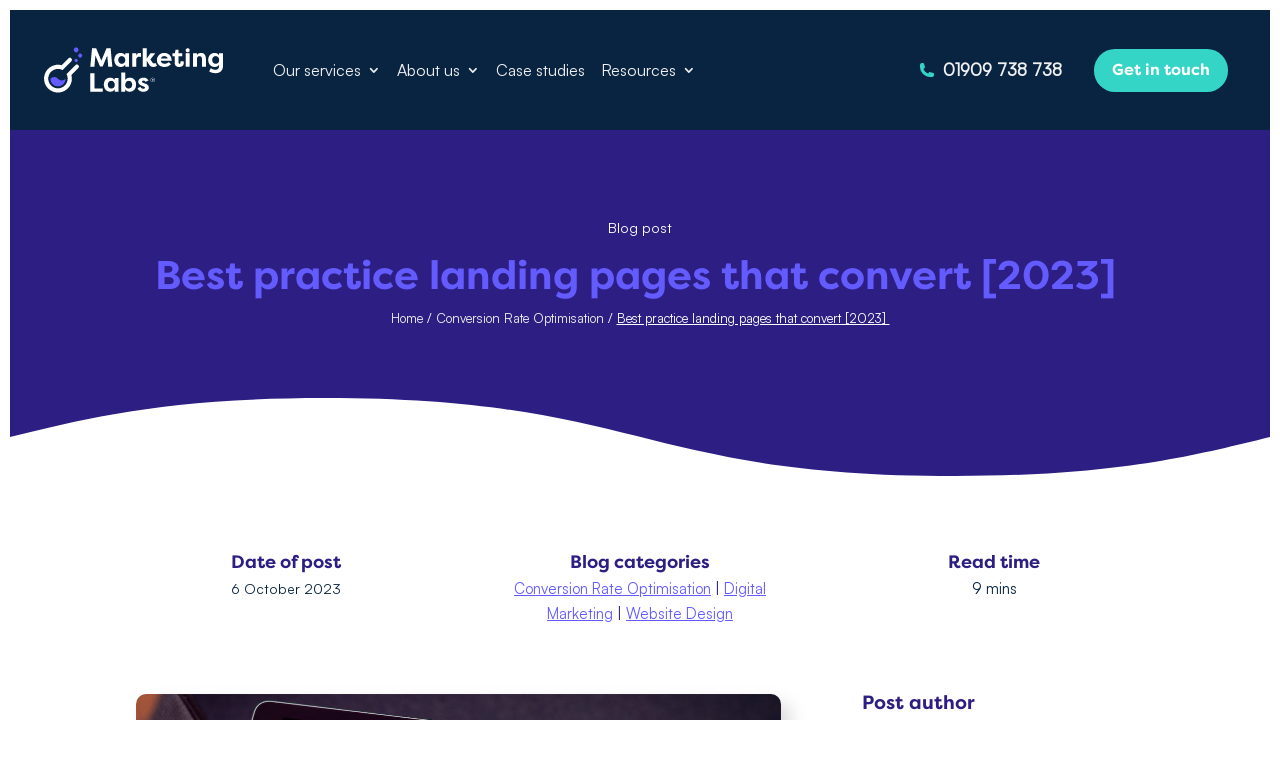

--- FILE ---
content_type: text/html; charset=UTF-8
request_url: https://marketinglabs.co.uk/best-practice-landing-pages/
body_size: 50188
content:
<!DOCTYPE html>
<html lang="en-GB" prefix="og: https://ogp.me/ns#">
<head><meta charset="UTF-8" /><script>if(navigator.userAgent.match(/MSIE|Internet Explorer/i)||navigator.userAgent.match(/Trident\/7\..*?rv:11/i)){var href=document.location.href;if(!href.match(/[?&]nowprocket/)){if(href.indexOf("?")==-1){if(href.indexOf("#")==-1){document.location.href=href+"?nowprocket=1"}else{document.location.href=href.replace("#","?nowprocket=1#")}}else{if(href.indexOf("#")==-1){document.location.href=href+"&nowprocket=1"}else{document.location.href=href.replace("#","&nowprocket=1#")}}}}</script><script>(()=>{class RocketLazyLoadScripts{constructor(){this.v="2.0.4",this.userEvents=["keydown","keyup","mousedown","mouseup","mousemove","mouseover","mouseout","touchmove","touchstart","touchend","touchcancel","wheel","click","dblclick","input"],this.attributeEvents=["onblur","onclick","oncontextmenu","ondblclick","onfocus","onmousedown","onmouseenter","onmouseleave","onmousemove","onmouseout","onmouseover","onmouseup","onmousewheel","onscroll","onsubmit"]}async t(){this.i(),this.o(),/iP(ad|hone)/.test(navigator.userAgent)&&this.h(),this.u(),this.l(this),this.m(),this.k(this),this.p(this),this._(),await Promise.all([this.R(),this.L()]),this.lastBreath=Date.now(),this.S(this),this.P(),this.D(),this.O(),this.M(),await this.C(this.delayedScripts.normal),await this.C(this.delayedScripts.defer),await this.C(this.delayedScripts.async),await this.T(),await this.F(),await this.j(),await this.A(),window.dispatchEvent(new Event("rocket-allScriptsLoaded")),this.everythingLoaded=!0,this.lastTouchEnd&&await new Promise(t=>setTimeout(t,500-Date.now()+this.lastTouchEnd)),this.I(),this.H(),this.U(),this.W()}i(){this.CSPIssue=sessionStorage.getItem("rocketCSPIssue"),document.addEventListener("securitypolicyviolation",t=>{this.CSPIssue||"script-src-elem"!==t.violatedDirective||"data"!==t.blockedURI||(this.CSPIssue=!0,sessionStorage.setItem("rocketCSPIssue",!0))},{isRocket:!0})}o(){window.addEventListener("pageshow",t=>{this.persisted=t.persisted,this.realWindowLoadedFired=!0},{isRocket:!0}),window.addEventListener("pagehide",()=>{this.onFirstUserAction=null},{isRocket:!0})}h(){let t;function e(e){t=e}window.addEventListener("touchstart",e,{isRocket:!0}),window.addEventListener("touchend",function i(o){o.changedTouches[0]&&t.changedTouches[0]&&Math.abs(o.changedTouches[0].pageX-t.changedTouches[0].pageX)<10&&Math.abs(o.changedTouches[0].pageY-t.changedTouches[0].pageY)<10&&o.timeStamp-t.timeStamp<200&&(window.removeEventListener("touchstart",e,{isRocket:!0}),window.removeEventListener("touchend",i,{isRocket:!0}),"INPUT"===o.target.tagName&&"text"===o.target.type||(o.target.dispatchEvent(new TouchEvent("touchend",{target:o.target,bubbles:!0})),o.target.dispatchEvent(new MouseEvent("mouseover",{target:o.target,bubbles:!0})),o.target.dispatchEvent(new PointerEvent("click",{target:o.target,bubbles:!0,cancelable:!0,detail:1,clientX:o.changedTouches[0].clientX,clientY:o.changedTouches[0].clientY})),event.preventDefault()))},{isRocket:!0})}q(t){this.userActionTriggered||("mousemove"!==t.type||this.firstMousemoveIgnored?"keyup"===t.type||"mouseover"===t.type||"mouseout"===t.type||(this.userActionTriggered=!0,this.onFirstUserAction&&this.onFirstUserAction()):this.firstMousemoveIgnored=!0),"click"===t.type&&t.preventDefault(),t.stopPropagation(),t.stopImmediatePropagation(),"touchstart"===this.lastEvent&&"touchend"===t.type&&(this.lastTouchEnd=Date.now()),"click"===t.type&&(this.lastTouchEnd=0),this.lastEvent=t.type,t.composedPath&&t.composedPath()[0].getRootNode()instanceof ShadowRoot&&(t.rocketTarget=t.composedPath()[0]),this.savedUserEvents.push(t)}u(){this.savedUserEvents=[],this.userEventHandler=this.q.bind(this),this.userEvents.forEach(t=>window.addEventListener(t,this.userEventHandler,{passive:!1,isRocket:!0})),document.addEventListener("visibilitychange",this.userEventHandler,{isRocket:!0})}U(){this.userEvents.forEach(t=>window.removeEventListener(t,this.userEventHandler,{passive:!1,isRocket:!0})),document.removeEventListener("visibilitychange",this.userEventHandler,{isRocket:!0}),this.savedUserEvents.forEach(t=>{(t.rocketTarget||t.target).dispatchEvent(new window[t.constructor.name](t.type,t))})}m(){const t="return false",e=Array.from(this.attributeEvents,t=>"data-rocket-"+t),i="["+this.attributeEvents.join("],[")+"]",o="[data-rocket-"+this.attributeEvents.join("],[data-rocket-")+"]",s=(e,i,o)=>{o&&o!==t&&(e.setAttribute("data-rocket-"+i,o),e["rocket"+i]=new Function("event",o),e.setAttribute(i,t))};new MutationObserver(t=>{for(const n of t)"attributes"===n.type&&(n.attributeName.startsWith("data-rocket-")||this.everythingLoaded?n.attributeName.startsWith("data-rocket-")&&this.everythingLoaded&&this.N(n.target,n.attributeName.substring(12)):s(n.target,n.attributeName,n.target.getAttribute(n.attributeName))),"childList"===n.type&&n.addedNodes.forEach(t=>{if(t.nodeType===Node.ELEMENT_NODE)if(this.everythingLoaded)for(const i of[t,...t.querySelectorAll(o)])for(const t of i.getAttributeNames())e.includes(t)&&this.N(i,t.substring(12));else for(const e of[t,...t.querySelectorAll(i)])for(const t of e.getAttributeNames())this.attributeEvents.includes(t)&&s(e,t,e.getAttribute(t))})}).observe(document,{subtree:!0,childList:!0,attributeFilter:[...this.attributeEvents,...e]})}I(){this.attributeEvents.forEach(t=>{document.querySelectorAll("[data-rocket-"+t+"]").forEach(e=>{this.N(e,t)})})}N(t,e){const i=t.getAttribute("data-rocket-"+e);i&&(t.setAttribute(e,i),t.removeAttribute("data-rocket-"+e))}k(t){Object.defineProperty(HTMLElement.prototype,"onclick",{get(){return this.rocketonclick||null},set(e){this.rocketonclick=e,this.setAttribute(t.everythingLoaded?"onclick":"data-rocket-onclick","this.rocketonclick(event)")}})}S(t){function e(e,i){let o=e[i];e[i]=null,Object.defineProperty(e,i,{get:()=>o,set(s){t.everythingLoaded?o=s:e["rocket"+i]=o=s}})}e(document,"onreadystatechange"),e(window,"onload"),e(window,"onpageshow");try{Object.defineProperty(document,"readyState",{get:()=>t.rocketReadyState,set(e){t.rocketReadyState=e},configurable:!0}),document.readyState="loading"}catch(t){console.log("WPRocket DJE readyState conflict, bypassing")}}l(t){this.originalAddEventListener=EventTarget.prototype.addEventListener,this.originalRemoveEventListener=EventTarget.prototype.removeEventListener,this.savedEventListeners=[],EventTarget.prototype.addEventListener=function(e,i,o){o&&o.isRocket||!t.B(e,this)&&!t.userEvents.includes(e)||t.B(e,this)&&!t.userActionTriggered||e.startsWith("rocket-")||t.everythingLoaded?t.originalAddEventListener.call(this,e,i,o):(t.savedEventListeners.push({target:this,remove:!1,type:e,func:i,options:o}),"mouseenter"!==e&&"mouseleave"!==e||t.originalAddEventListener.call(this,e,t.savedUserEvents.push,o))},EventTarget.prototype.removeEventListener=function(e,i,o){o&&o.isRocket||!t.B(e,this)&&!t.userEvents.includes(e)||t.B(e,this)&&!t.userActionTriggered||e.startsWith("rocket-")||t.everythingLoaded?t.originalRemoveEventListener.call(this,e,i,o):t.savedEventListeners.push({target:this,remove:!0,type:e,func:i,options:o})}}J(t,e){this.savedEventListeners=this.savedEventListeners.filter(i=>{let o=i.type,s=i.target||window;return e!==o||t!==s||(this.B(o,s)&&(i.type="rocket-"+o),this.$(i),!1)})}H(){EventTarget.prototype.addEventListener=this.originalAddEventListener,EventTarget.prototype.removeEventListener=this.originalRemoveEventListener,this.savedEventListeners.forEach(t=>this.$(t))}$(t){t.remove?this.originalRemoveEventListener.call(t.target,t.type,t.func,t.options):this.originalAddEventListener.call(t.target,t.type,t.func,t.options)}p(t){let e;function i(e){return t.everythingLoaded?e:e.split(" ").map(t=>"load"===t||t.startsWith("load.")?"rocket-jquery-load":t).join(" ")}function o(o){function s(e){const s=o.fn[e];o.fn[e]=o.fn.init.prototype[e]=function(){return this[0]===window&&t.userActionTriggered&&("string"==typeof arguments[0]||arguments[0]instanceof String?arguments[0]=i(arguments[0]):"object"==typeof arguments[0]&&Object.keys(arguments[0]).forEach(t=>{const e=arguments[0][t];delete arguments[0][t],arguments[0][i(t)]=e})),s.apply(this,arguments),this}}if(o&&o.fn&&!t.allJQueries.includes(o)){const e={DOMContentLoaded:[],"rocket-DOMContentLoaded":[]};for(const t in e)document.addEventListener(t,()=>{e[t].forEach(t=>t())},{isRocket:!0});o.fn.ready=o.fn.init.prototype.ready=function(i){function s(){parseInt(o.fn.jquery)>2?setTimeout(()=>i.bind(document)(o)):i.bind(document)(o)}return"function"==typeof i&&(t.realDomReadyFired?!t.userActionTriggered||t.fauxDomReadyFired?s():e["rocket-DOMContentLoaded"].push(s):e.DOMContentLoaded.push(s)),o([])},s("on"),s("one"),s("off"),t.allJQueries.push(o)}e=o}t.allJQueries=[],o(window.jQuery),Object.defineProperty(window,"jQuery",{get:()=>e,set(t){o(t)}})}P(){const t=new Map;document.write=document.writeln=function(e){const i=document.currentScript,o=document.createRange(),s=i.parentElement;let n=t.get(i);void 0===n&&(n=i.nextSibling,t.set(i,n));const c=document.createDocumentFragment();o.setStart(c,0),c.appendChild(o.createContextualFragment(e)),s.insertBefore(c,n)}}async R(){return new Promise(t=>{this.userActionTriggered?t():this.onFirstUserAction=t})}async L(){return new Promise(t=>{document.addEventListener("DOMContentLoaded",()=>{this.realDomReadyFired=!0,t()},{isRocket:!0})})}async j(){return this.realWindowLoadedFired?Promise.resolve():new Promise(t=>{window.addEventListener("load",t,{isRocket:!0})})}M(){this.pendingScripts=[];this.scriptsMutationObserver=new MutationObserver(t=>{for(const e of t)e.addedNodes.forEach(t=>{"SCRIPT"!==t.tagName||t.noModule||t.isWPRocket||this.pendingScripts.push({script:t,promise:new Promise(e=>{const i=()=>{const i=this.pendingScripts.findIndex(e=>e.script===t);i>=0&&this.pendingScripts.splice(i,1),e()};t.addEventListener("load",i,{isRocket:!0}),t.addEventListener("error",i,{isRocket:!0}),setTimeout(i,1e3)})})})}),this.scriptsMutationObserver.observe(document,{childList:!0,subtree:!0})}async F(){await this.X(),this.pendingScripts.length?(await this.pendingScripts[0].promise,await this.F()):this.scriptsMutationObserver.disconnect()}D(){this.delayedScripts={normal:[],async:[],defer:[]},document.querySelectorAll("script[type$=rocketlazyloadscript]").forEach(t=>{t.hasAttribute("data-rocket-src")?t.hasAttribute("async")&&!1!==t.async?this.delayedScripts.async.push(t):t.hasAttribute("defer")&&!1!==t.defer||"module"===t.getAttribute("data-rocket-type")?this.delayedScripts.defer.push(t):this.delayedScripts.normal.push(t):this.delayedScripts.normal.push(t)})}async _(){await this.L();let t=[];document.querySelectorAll("script[type$=rocketlazyloadscript][data-rocket-src]").forEach(e=>{let i=e.getAttribute("data-rocket-src");if(i&&!i.startsWith("data:")){i.startsWith("//")&&(i=location.protocol+i);try{const o=new URL(i).origin;o!==location.origin&&t.push({src:o,crossOrigin:e.crossOrigin||"module"===e.getAttribute("data-rocket-type")})}catch(t){}}}),t=[...new Map(t.map(t=>[JSON.stringify(t),t])).values()],this.Y(t,"preconnect")}async G(t){if(await this.K(),!0!==t.noModule||!("noModule"in HTMLScriptElement.prototype))return new Promise(e=>{let i;function o(){(i||t).setAttribute("data-rocket-status","executed"),e()}try{if(navigator.userAgent.includes("Firefox/")||""===navigator.vendor||this.CSPIssue)i=document.createElement("script"),[...t.attributes].forEach(t=>{let e=t.nodeName;"type"!==e&&("data-rocket-type"===e&&(e="type"),"data-rocket-src"===e&&(e="src"),i.setAttribute(e,t.nodeValue))}),t.text&&(i.text=t.text),t.nonce&&(i.nonce=t.nonce),i.hasAttribute("src")?(i.addEventListener("load",o,{isRocket:!0}),i.addEventListener("error",()=>{i.setAttribute("data-rocket-status","failed-network"),e()},{isRocket:!0}),setTimeout(()=>{i.isConnected||e()},1)):(i.text=t.text,o()),i.isWPRocket=!0,t.parentNode.replaceChild(i,t);else{const i=t.getAttribute("data-rocket-type"),s=t.getAttribute("data-rocket-src");i?(t.type=i,t.removeAttribute("data-rocket-type")):t.removeAttribute("type"),t.addEventListener("load",o,{isRocket:!0}),t.addEventListener("error",i=>{this.CSPIssue&&i.target.src.startsWith("data:")?(console.log("WPRocket: CSP fallback activated"),t.removeAttribute("src"),this.G(t).then(e)):(t.setAttribute("data-rocket-status","failed-network"),e())},{isRocket:!0}),s?(t.fetchPriority="high",t.removeAttribute("data-rocket-src"),t.src=s):t.src="data:text/javascript;base64,"+window.btoa(unescape(encodeURIComponent(t.text)))}}catch(i){t.setAttribute("data-rocket-status","failed-transform"),e()}});t.setAttribute("data-rocket-status","skipped")}async C(t){const e=t.shift();return e?(e.isConnected&&await this.G(e),this.C(t)):Promise.resolve()}O(){this.Y([...this.delayedScripts.normal,...this.delayedScripts.defer,...this.delayedScripts.async],"preload")}Y(t,e){this.trash=this.trash||[];let i=!0;var o=document.createDocumentFragment();t.forEach(t=>{const s=t.getAttribute&&t.getAttribute("data-rocket-src")||t.src;if(s&&!s.startsWith("data:")){const n=document.createElement("link");n.href=s,n.rel=e,"preconnect"!==e&&(n.as="script",n.fetchPriority=i?"high":"low"),t.getAttribute&&"module"===t.getAttribute("data-rocket-type")&&(n.crossOrigin=!0),t.crossOrigin&&(n.crossOrigin=t.crossOrigin),t.integrity&&(n.integrity=t.integrity),t.nonce&&(n.nonce=t.nonce),o.appendChild(n),this.trash.push(n),i=!1}}),document.head.appendChild(o)}W(){this.trash.forEach(t=>t.remove())}async T(){try{document.readyState="interactive"}catch(t){}this.fauxDomReadyFired=!0;try{await this.K(),this.J(document,"readystatechange"),document.dispatchEvent(new Event("rocket-readystatechange")),await this.K(),document.rocketonreadystatechange&&document.rocketonreadystatechange(),await this.K(),this.J(document,"DOMContentLoaded"),document.dispatchEvent(new Event("rocket-DOMContentLoaded")),await this.K(),this.J(window,"DOMContentLoaded"),window.dispatchEvent(new Event("rocket-DOMContentLoaded"))}catch(t){console.error(t)}}async A(){try{document.readyState="complete"}catch(t){}try{await this.K(),this.J(document,"readystatechange"),document.dispatchEvent(new Event("rocket-readystatechange")),await this.K(),document.rocketonreadystatechange&&document.rocketonreadystatechange(),await this.K(),this.J(window,"load"),window.dispatchEvent(new Event("rocket-load")),await this.K(),window.rocketonload&&window.rocketonload(),await this.K(),this.allJQueries.forEach(t=>t(window).trigger("rocket-jquery-load")),await this.K(),this.J(window,"pageshow");const t=new Event("rocket-pageshow");t.persisted=this.persisted,window.dispatchEvent(t),await this.K(),window.rocketonpageshow&&window.rocketonpageshow({persisted:this.persisted})}catch(t){console.error(t)}}async K(){Date.now()-this.lastBreath>45&&(await this.X(),this.lastBreath=Date.now())}async X(){return document.hidden?new Promise(t=>setTimeout(t)):new Promise(t=>requestAnimationFrame(t))}B(t,e){return e===document&&"readystatechange"===t||(e===document&&"DOMContentLoaded"===t||(e===window&&"DOMContentLoaded"===t||(e===window&&"load"===t||e===window&&"pageshow"===t)))}static run(){(new RocketLazyLoadScripts).t()}}RocketLazyLoadScripts.run()})();</script>
	
<meta http-equiv="X-UA-Compatible" content="IE=edge">
	<link rel="pingback" href="https://marketinglabs.co.uk/xmlrpc.php" />

	<script type="rocketlazyloadscript" data-rocket-type="text/javascript">
		document.documentElement.className = 'js';
	</script>
	
	<style id="et-divi-userfonts">@font-face { font-family: "Filson Pro Bold"; font-display: swap;  src: url("https://marketinglabs.co.uk/wp-content/uploads/et-fonts/Mostardesign-FilsonProBold-1.otf") format("opentype"); }@font-face { font-family: "SatoshiReg"; font-display: swap;  src: url("https://marketinglabs.co.uk/wp-content/uploads/et-fonts/Satoshi-Regular.ttf") format("truetype"); }</style>
<!-- Search Engine Optimization by Rank Math PRO - https://rankmath.com/ -->
<title>Best practice landing pages that convert [2023]</title>
<meta name="description" content="Learn how to build an effective landing page with Marketing Labs. In this best-practice guide, we&#039;ll show you how to turn visitors into customers."/>
<meta name="robots" content="follow, index, max-snippet:-1, max-video-preview:-1, max-image-preview:large"/>
<link rel="canonical" href="https://marketinglabs.co.uk/best-practice-landing-pages/" />
<meta property="og:locale" content="en_GB" />
<meta property="og:type" content="article" />
<meta property="og:title" content="Best practice landing pages that convert [2023]" />
<meta property="og:description" content="Learn how to build an effective landing page with Marketing Labs. In this best-practice guide, we&#039;ll show you how to turn visitors into customers." />
<meta property="og:url" content="https://marketinglabs.co.uk/best-practice-landing-pages/" />
<meta property="og:site_name" content="Marketing Labs ®" />
<meta property="article:publisher" content="https://www.facebook.com/marketinglabsuk/" />
<meta property="article:section" content="Conversion Rate Optimisation" />
<meta property="og:image" content="https://marketinglabs.co.uk/wp-content/uploads/2023/10/Tablet-showing-Uber-landing-page.jpg" />
<meta property="og:image:secure_url" content="https://marketinglabs.co.uk/wp-content/uploads/2023/10/Tablet-showing-Uber-landing-page.jpg" />
<meta property="og:image:width" content="1500" />
<meta property="og:image:height" content="1000" />
<meta property="og:image:alt" content="Tablet showing Uber landing page" />
<meta property="og:image:type" content="image/jpeg" />
<meta property="article:published_time" content="2023-10-06T10:15:38+01:00" />
<meta name="twitter:card" content="summary_large_image" />
<meta name="twitter:title" content="Best practice landing pages that convert [2023]" />
<meta name="twitter:description" content="Learn how to build an effective landing page with Marketing Labs. In this best-practice guide, we&#039;ll show you how to turn visitors into customers." />
<meta name="twitter:site" content="@MarketingLabsUK" />
<meta name="twitter:creator" content="@MarketingLabsUK" />
<meta name="twitter:image" content="https://marketinglabs.co.uk/wp-content/uploads/2023/10/Tablet-showing-Uber-landing-page.jpg" />
<meta name="twitter:label1" content="Written by" />
<meta name="twitter:data1" content="Tom Haslam" />
<meta name="twitter:label2" content="Time to read" />
<meta name="twitter:data2" content="9 minutes" />
<script type="application/ld+json" class="rank-math-schema-pro">{"@context":"https://schema.org","@graph":[{"@type":"Place","@id":"https://marketinglabs.co.uk/#place","address":{"@type":"PostalAddress","streetAddress":"Marketing Labs","addressLocality":"6 Amelia Court","addressRegion":"Retford","postalCode":"DN22 7HJ","addressCountry":"United Kingdom"}},{"@type":"Organization","@id":"https://marketinglabs.co.uk/#organization","name":"Marketing Labs","url":"https://marketinglabs.co.uk","sameAs":["https://www.facebook.com/marketinglabsuk/","https://twitter.com/MarketingLabsUK"],"email":"hello@marketinglabs.co.uk","address":{"@type":"PostalAddress","streetAddress":"Marketing Labs","addressLocality":"6 Amelia Court","addressRegion":"Retford","postalCode":"DN22 7HJ","addressCountry":"United Kingdom"},"logo":{"@type":"ImageObject","@id":"https://marketinglabs.co.uk/#logo","url":"https://marketinglabs.co.uk/wp-content/uploads/2023/03/ML-BRANDING-24112px.jpeg","contentUrl":"https://marketinglabs.co.uk/wp-content/uploads/2023/03/ML-BRANDING-24112px.jpeg","caption":"Marketing Labs \u00ae","inLanguage":"en-GB","width":"112","height":"112"},"contactPoint":[{"@type":"ContactPoint","telephone":"01909 738738","contactType":"customer support"}],"location":{"@id":"https://marketinglabs.co.uk/#place"}},{"@type":"WebSite","@id":"https://marketinglabs.co.uk/#website","url":"https://marketinglabs.co.uk","name":"Marketing Labs \u00ae","publisher":{"@id":"https://marketinglabs.co.uk/#organization"},"inLanguage":"en-GB"},{"@type":"ImageObject","@id":"https://marketinglabs.co.uk/wp-content/uploads/2023/10/Tablet-showing-Uber-landing-page.jpg","url":"https://marketinglabs.co.uk/wp-content/uploads/2023/10/Tablet-showing-Uber-landing-page.jpg","width":"1500","height":"1000","caption":"Tablet showing Uber landing page","inLanguage":"en-GB"},{"@type":"BreadcrumbList","@id":"https://marketinglabs.co.uk/best-practice-landing-pages/#breadcrumb","itemListElement":[{"@type":"ListItem","position":"1","item":{"@id":"https://marketinglabs.co.uk","name":"Home"}},{"@type":"ListItem","position":"2","item":{"@id":"https://marketinglabs.co.uk/category/conversion-rate-optimisation/","name":"Conversion Rate Optimisation"}},{"@type":"ListItem","position":"3","item":{"@id":"https://marketinglabs.co.uk/best-practice-landing-pages/","name":"Best practice landing pages that convert\u00a0[2023]\u00a0"}}]},{"@type":"WebPage","@id":"https://marketinglabs.co.uk/best-practice-landing-pages/#webpage","url":"https://marketinglabs.co.uk/best-practice-landing-pages/","name":"Best practice landing pages that convert [2023]","datePublished":"2023-10-06T10:15:38+01:00","dateModified":"2023-10-06T10:15:38+01:00","isPartOf":{"@id":"https://marketinglabs.co.uk/#website"},"primaryImageOfPage":{"@id":"https://marketinglabs.co.uk/wp-content/uploads/2023/10/Tablet-showing-Uber-landing-page.jpg"},"inLanguage":"en-GB","breadcrumb":{"@id":"https://marketinglabs.co.uk/best-practice-landing-pages/#breadcrumb"}},{"@type":"Person","@id":"https://marketinglabs.co.uk/author/tom-haslam/","name":"Tom Haslam","description":"Hi, I'm Tom Haslam, the Creative Director here at Marketing Labs. I'm a passionate designer with a particular love for branding &amp; visual identity!","url":"https://marketinglabs.co.uk/author/tom-haslam/","image":{"@type":"ImageObject","@id":"https://secure.gravatar.com/avatar/6ed1f2b3076ac5ac354dcc08e0a795aee30d14818e7422a00c9507e9640d4571?s=96&amp;d=mm&amp;r=g","url":"https://secure.gravatar.com/avatar/6ed1f2b3076ac5ac354dcc08e0a795aee30d14818e7422a00c9507e9640d4571?s=96&amp;d=mm&amp;r=g","caption":"Tom Haslam","inLanguage":"en-GB"},"worksFor":{"@id":"https://marketinglabs.co.uk/#organization"}},{"@type":"BlogPosting","headline":"Best practice landing pages that convert [2023]","datePublished":"2023-10-06T10:15:38+01:00","dateModified":"2023-10-06T10:15:38+01:00","articleSection":"Conversion Rate Optimisation, Digital Marketing, Website Design","author":{"@id":"https://marketinglabs.co.uk/author/tom-haslam/","name":"Tom Haslam"},"publisher":{"@id":"https://marketinglabs.co.uk/#organization"},"description":"Learn how to build an effective landing page with Marketing Labs. In this best-practice guide, we&#039;ll show you how to turn visitors into customers.","name":"Best practice landing pages that convert [2023]","@id":"https://marketinglabs.co.uk/best-practice-landing-pages/#richSnippet","isPartOf":{"@id":"https://marketinglabs.co.uk/best-practice-landing-pages/#webpage"},"image":{"@id":"https://marketinglabs.co.uk/wp-content/uploads/2023/10/Tablet-showing-Uber-landing-page.jpg"},"inLanguage":"en-GB","mainEntityOfPage":{"@id":"https://marketinglabs.co.uk/best-practice-landing-pages/#webpage"}}]}</script>
<!-- /Rank Math WordPress SEO plugin -->


<link rel="alternate" type="application/rss+xml" title="Marketing Labs ® &raquo; Feed" href="https://marketinglabs.co.uk/feed/" />
<link rel="alternate" type="application/rss+xml" title="Marketing Labs ® &raquo; Comments Feed" href="https://marketinglabs.co.uk/comments/feed/" />
<link rel="alternate" title="oEmbed (JSON)" type="application/json+oembed" href="https://marketinglabs.co.uk/wp-json/oembed/1.0/embed?url=https%3A%2F%2Fmarketinglabs.co.uk%2Fbest-practice-landing-pages%2F" />
<link rel="alternate" title="oEmbed (XML)" type="text/xml+oembed" href="https://marketinglabs.co.uk/wp-json/oembed/1.0/embed?url=https%3A%2F%2Fmarketinglabs.co.uk%2Fbest-practice-landing-pages%2F&#038;format=xml" />
<meta content="Marketing Labs v.4.11.3.1634903099" name="generator"/><style id='wp-block-library-inline-css' type='text/css'>
:root{--wp-block-synced-color:#7a00df;--wp-block-synced-color--rgb:122,0,223;--wp-bound-block-color:var(--wp-block-synced-color);--wp-editor-canvas-background:#ddd;--wp-admin-theme-color:#007cba;--wp-admin-theme-color--rgb:0,124,186;--wp-admin-theme-color-darker-10:#006ba1;--wp-admin-theme-color-darker-10--rgb:0,107,160.5;--wp-admin-theme-color-darker-20:#005a87;--wp-admin-theme-color-darker-20--rgb:0,90,135;--wp-admin-border-width-focus:2px}@media (min-resolution:192dpi){:root{--wp-admin-border-width-focus:1.5px}}.wp-element-button{cursor:pointer}:root .has-very-light-gray-background-color{background-color:#eee}:root .has-very-dark-gray-background-color{background-color:#313131}:root .has-very-light-gray-color{color:#eee}:root .has-very-dark-gray-color{color:#313131}:root .has-vivid-green-cyan-to-vivid-cyan-blue-gradient-background{background:linear-gradient(135deg,#00d084,#0693e3)}:root .has-purple-crush-gradient-background{background:linear-gradient(135deg,#34e2e4,#4721fb 50%,#ab1dfe)}:root .has-hazy-dawn-gradient-background{background:linear-gradient(135deg,#faaca8,#dad0ec)}:root .has-subdued-olive-gradient-background{background:linear-gradient(135deg,#fafae1,#67a671)}:root .has-atomic-cream-gradient-background{background:linear-gradient(135deg,#fdd79a,#004a59)}:root .has-nightshade-gradient-background{background:linear-gradient(135deg,#330968,#31cdcf)}:root .has-midnight-gradient-background{background:linear-gradient(135deg,#020381,#2874fc)}:root{--wp--preset--font-size--normal:16px;--wp--preset--font-size--huge:42px}.has-regular-font-size{font-size:1em}.has-larger-font-size{font-size:2.625em}.has-normal-font-size{font-size:var(--wp--preset--font-size--normal)}.has-huge-font-size{font-size:var(--wp--preset--font-size--huge)}.has-text-align-center{text-align:center}.has-text-align-left{text-align:left}.has-text-align-right{text-align:right}.has-fit-text{white-space:nowrap!important}#end-resizable-editor-section{display:none}.aligncenter{clear:both}.items-justified-left{justify-content:flex-start}.items-justified-center{justify-content:center}.items-justified-right{justify-content:flex-end}.items-justified-space-between{justify-content:space-between}.screen-reader-text{border:0;clip-path:inset(50%);height:1px;margin:-1px;overflow:hidden;padding:0;position:absolute;width:1px;word-wrap:normal!important}.screen-reader-text:focus{background-color:#ddd;clip-path:none;color:#444;display:block;font-size:1em;height:auto;left:5px;line-height:normal;padding:15px 23px 14px;text-decoration:none;top:5px;width:auto;z-index:100000}html :where(.has-border-color){border-style:solid}html :where([style*=border-top-color]){border-top-style:solid}html :where([style*=border-right-color]){border-right-style:solid}html :where([style*=border-bottom-color]){border-bottom-style:solid}html :where([style*=border-left-color]){border-left-style:solid}html :where([style*=border-width]){border-style:solid}html :where([style*=border-top-width]){border-top-style:solid}html :where([style*=border-right-width]){border-right-style:solid}html :where([style*=border-bottom-width]){border-bottom-style:solid}html :where([style*=border-left-width]){border-left-style:solid}html :where(img[class*=wp-image-]){height:auto;max-width:100%}:where(figure){margin:0 0 1em}html :where(.is-position-sticky){--wp-admin--admin-bar--position-offset:var(--wp-admin--admin-bar--height,0px)}@media screen and (max-width:600px){html :where(.is-position-sticky){--wp-admin--admin-bar--position-offset:0px}}

/*# sourceURL=wp-block-library-inline-css */
</style><style id='wp-block-heading-inline-css' type='text/css'>
h1:where(.wp-block-heading).has-background,h2:where(.wp-block-heading).has-background,h3:where(.wp-block-heading).has-background,h4:where(.wp-block-heading).has-background,h5:where(.wp-block-heading).has-background,h6:where(.wp-block-heading).has-background{padding:1.25em 2.375em}h1.has-text-align-left[style*=writing-mode]:where([style*=vertical-lr]),h1.has-text-align-right[style*=writing-mode]:where([style*=vertical-rl]),h2.has-text-align-left[style*=writing-mode]:where([style*=vertical-lr]),h2.has-text-align-right[style*=writing-mode]:where([style*=vertical-rl]),h3.has-text-align-left[style*=writing-mode]:where([style*=vertical-lr]),h3.has-text-align-right[style*=writing-mode]:where([style*=vertical-rl]),h4.has-text-align-left[style*=writing-mode]:where([style*=vertical-lr]),h4.has-text-align-right[style*=writing-mode]:where([style*=vertical-rl]),h5.has-text-align-left[style*=writing-mode]:where([style*=vertical-lr]),h5.has-text-align-right[style*=writing-mode]:where([style*=vertical-rl]),h6.has-text-align-left[style*=writing-mode]:where([style*=vertical-lr]),h6.has-text-align-right[style*=writing-mode]:where([style*=vertical-rl]){rotate:180deg}
/*# sourceURL=https://marketinglabs.co.uk/wp-includes/blocks/heading/style.min.css */
</style>
<style id='wp-block-image-inline-css' type='text/css'>
.wp-block-image>a,.wp-block-image>figure>a{display:inline-block}.wp-block-image img{box-sizing:border-box;height:auto;max-width:100%;vertical-align:bottom}@media not (prefers-reduced-motion){.wp-block-image img.hide{visibility:hidden}.wp-block-image img.show{animation:show-content-image .4s}}.wp-block-image[style*=border-radius] img,.wp-block-image[style*=border-radius]>a{border-radius:inherit}.wp-block-image.has-custom-border img{box-sizing:border-box}.wp-block-image.aligncenter{text-align:center}.wp-block-image.alignfull>a,.wp-block-image.alignwide>a{width:100%}.wp-block-image.alignfull img,.wp-block-image.alignwide img{height:auto;width:100%}.wp-block-image .aligncenter,.wp-block-image .alignleft,.wp-block-image .alignright,.wp-block-image.aligncenter,.wp-block-image.alignleft,.wp-block-image.alignright{display:table}.wp-block-image .aligncenter>figcaption,.wp-block-image .alignleft>figcaption,.wp-block-image .alignright>figcaption,.wp-block-image.aligncenter>figcaption,.wp-block-image.alignleft>figcaption,.wp-block-image.alignright>figcaption{caption-side:bottom;display:table-caption}.wp-block-image .alignleft{float:left;margin:.5em 1em .5em 0}.wp-block-image .alignright{float:right;margin:.5em 0 .5em 1em}.wp-block-image .aligncenter{margin-left:auto;margin-right:auto}.wp-block-image :where(figcaption){margin-bottom:1em;margin-top:.5em}.wp-block-image.is-style-circle-mask img{border-radius:9999px}@supports ((-webkit-mask-image:none) or (mask-image:none)) or (-webkit-mask-image:none){.wp-block-image.is-style-circle-mask img{border-radius:0;-webkit-mask-image:url('data:image/svg+xml;utf8,<svg viewBox="0 0 100 100" xmlns="http://www.w3.org/2000/svg"><circle cx="50" cy="50" r="50"/></svg>');mask-image:url('data:image/svg+xml;utf8,<svg viewBox="0 0 100 100" xmlns="http://www.w3.org/2000/svg"><circle cx="50" cy="50" r="50"/></svg>');mask-mode:alpha;-webkit-mask-position:center;mask-position:center;-webkit-mask-repeat:no-repeat;mask-repeat:no-repeat;-webkit-mask-size:contain;mask-size:contain}}:root :where(.wp-block-image.is-style-rounded img,.wp-block-image .is-style-rounded img){border-radius:9999px}.wp-block-image figure{margin:0}.wp-lightbox-container{display:flex;flex-direction:column;position:relative}.wp-lightbox-container img{cursor:zoom-in}.wp-lightbox-container img:hover+button{opacity:1}.wp-lightbox-container button{align-items:center;backdrop-filter:blur(16px) saturate(180%);background-color:#5a5a5a40;border:none;border-radius:4px;cursor:zoom-in;display:flex;height:20px;justify-content:center;opacity:0;padding:0;position:absolute;right:16px;text-align:center;top:16px;width:20px;z-index:100}@media not (prefers-reduced-motion){.wp-lightbox-container button{transition:opacity .2s ease}}.wp-lightbox-container button:focus-visible{outline:3px auto #5a5a5a40;outline:3px auto -webkit-focus-ring-color;outline-offset:3px}.wp-lightbox-container button:hover{cursor:pointer;opacity:1}.wp-lightbox-container button:focus{opacity:1}.wp-lightbox-container button:focus,.wp-lightbox-container button:hover,.wp-lightbox-container button:not(:hover):not(:active):not(.has-background){background-color:#5a5a5a40;border:none}.wp-lightbox-overlay{box-sizing:border-box;cursor:zoom-out;height:100vh;left:0;overflow:hidden;position:fixed;top:0;visibility:hidden;width:100%;z-index:100000}.wp-lightbox-overlay .close-button{align-items:center;cursor:pointer;display:flex;justify-content:center;min-height:40px;min-width:40px;padding:0;position:absolute;right:calc(env(safe-area-inset-right) + 16px);top:calc(env(safe-area-inset-top) + 16px);z-index:5000000}.wp-lightbox-overlay .close-button:focus,.wp-lightbox-overlay .close-button:hover,.wp-lightbox-overlay .close-button:not(:hover):not(:active):not(.has-background){background:none;border:none}.wp-lightbox-overlay .lightbox-image-container{height:var(--wp--lightbox-container-height);left:50%;overflow:hidden;position:absolute;top:50%;transform:translate(-50%,-50%);transform-origin:top left;width:var(--wp--lightbox-container-width);z-index:9999999999}.wp-lightbox-overlay .wp-block-image{align-items:center;box-sizing:border-box;display:flex;height:100%;justify-content:center;margin:0;position:relative;transform-origin:0 0;width:100%;z-index:3000000}.wp-lightbox-overlay .wp-block-image img{height:var(--wp--lightbox-image-height);min-height:var(--wp--lightbox-image-height);min-width:var(--wp--lightbox-image-width);width:var(--wp--lightbox-image-width)}.wp-lightbox-overlay .wp-block-image figcaption{display:none}.wp-lightbox-overlay button{background:none;border:none}.wp-lightbox-overlay .scrim{background-color:#fff;height:100%;opacity:.9;position:absolute;width:100%;z-index:2000000}.wp-lightbox-overlay.active{visibility:visible}@media not (prefers-reduced-motion){.wp-lightbox-overlay.active{animation:turn-on-visibility .25s both}.wp-lightbox-overlay.active img{animation:turn-on-visibility .35s both}.wp-lightbox-overlay.show-closing-animation:not(.active){animation:turn-off-visibility .35s both}.wp-lightbox-overlay.show-closing-animation:not(.active) img{animation:turn-off-visibility .25s both}.wp-lightbox-overlay.zoom.active{animation:none;opacity:1;visibility:visible}.wp-lightbox-overlay.zoom.active .lightbox-image-container{animation:lightbox-zoom-in .4s}.wp-lightbox-overlay.zoom.active .lightbox-image-container img{animation:none}.wp-lightbox-overlay.zoom.active .scrim{animation:turn-on-visibility .4s forwards}.wp-lightbox-overlay.zoom.show-closing-animation:not(.active){animation:none}.wp-lightbox-overlay.zoom.show-closing-animation:not(.active) .lightbox-image-container{animation:lightbox-zoom-out .4s}.wp-lightbox-overlay.zoom.show-closing-animation:not(.active) .lightbox-image-container img{animation:none}.wp-lightbox-overlay.zoom.show-closing-animation:not(.active) .scrim{animation:turn-off-visibility .4s forwards}}@keyframes show-content-image{0%{visibility:hidden}99%{visibility:hidden}to{visibility:visible}}@keyframes turn-on-visibility{0%{opacity:0}to{opacity:1}}@keyframes turn-off-visibility{0%{opacity:1;visibility:visible}99%{opacity:0;visibility:visible}to{opacity:0;visibility:hidden}}@keyframes lightbox-zoom-in{0%{transform:translate(calc((-100vw + var(--wp--lightbox-scrollbar-width))/2 + var(--wp--lightbox-initial-left-position)),calc(-50vh + var(--wp--lightbox-initial-top-position))) scale(var(--wp--lightbox-scale))}to{transform:translate(-50%,-50%) scale(1)}}@keyframes lightbox-zoom-out{0%{transform:translate(-50%,-50%) scale(1);visibility:visible}99%{visibility:visible}to{transform:translate(calc((-100vw + var(--wp--lightbox-scrollbar-width))/2 + var(--wp--lightbox-initial-left-position)),calc(-50vh + var(--wp--lightbox-initial-top-position))) scale(var(--wp--lightbox-scale));visibility:hidden}}
/*# sourceURL=https://marketinglabs.co.uk/wp-includes/blocks/image/style.min.css */
</style>
<style id='wp-block-image-theme-inline-css' type='text/css'>
:root :where(.wp-block-image figcaption){color:#555;font-size:13px;text-align:center}.is-dark-theme :root :where(.wp-block-image figcaption){color:#ffffffa6}.wp-block-image{margin:0 0 1em}
/*# sourceURL=https://marketinglabs.co.uk/wp-includes/blocks/image/theme.min.css */
</style>
<style id='wp-block-list-inline-css' type='text/css'>
ol,ul{box-sizing:border-box}:root :where(.wp-block-list.has-background){padding:1.25em 2.375em}
/*# sourceURL=https://marketinglabs.co.uk/wp-includes/blocks/list/style.min.css */
</style>
<style id='wp-block-paragraph-inline-css' type='text/css'>
.is-small-text{font-size:.875em}.is-regular-text{font-size:1em}.is-large-text{font-size:2.25em}.is-larger-text{font-size:3em}.has-drop-cap:not(:focus):first-letter{float:left;font-size:8.4em;font-style:normal;font-weight:100;line-height:.68;margin:.05em .1em 0 0;text-transform:uppercase}body.rtl .has-drop-cap:not(:focus):first-letter{float:none;margin-left:.1em}p.has-drop-cap.has-background{overflow:hidden}:root :where(p.has-background){padding:1.25em 2.375em}:where(p.has-text-color:not(.has-link-color)) a{color:inherit}p.has-text-align-left[style*="writing-mode:vertical-lr"],p.has-text-align-right[style*="writing-mode:vertical-rl"]{rotate:180deg}
/*# sourceURL=https://marketinglabs.co.uk/wp-includes/blocks/paragraph/style.min.css */
</style>
<style id='wp-block-spacer-inline-css' type='text/css'>
.wp-block-spacer{clear:both}
/*# sourceURL=https://marketinglabs.co.uk/wp-includes/blocks/spacer/style.min.css */
</style>
<style id='global-styles-inline-css' type='text/css'>
:root{--wp--preset--aspect-ratio--square: 1;--wp--preset--aspect-ratio--4-3: 4/3;--wp--preset--aspect-ratio--3-4: 3/4;--wp--preset--aspect-ratio--3-2: 3/2;--wp--preset--aspect-ratio--2-3: 2/3;--wp--preset--aspect-ratio--16-9: 16/9;--wp--preset--aspect-ratio--9-16: 9/16;--wp--preset--color--black: #000000;--wp--preset--color--cyan-bluish-gray: #abb8c3;--wp--preset--color--white: #ffffff;--wp--preset--color--pale-pink: #f78da7;--wp--preset--color--vivid-red: #cf2e2e;--wp--preset--color--luminous-vivid-orange: #ff6900;--wp--preset--color--luminous-vivid-amber: #fcb900;--wp--preset--color--light-green-cyan: #7bdcb5;--wp--preset--color--vivid-green-cyan: #00d084;--wp--preset--color--pale-cyan-blue: #8ed1fc;--wp--preset--color--vivid-cyan-blue: #0693e3;--wp--preset--color--vivid-purple: #9b51e0;--wp--preset--gradient--vivid-cyan-blue-to-vivid-purple: linear-gradient(135deg,rgb(6,147,227) 0%,rgb(155,81,224) 100%);--wp--preset--gradient--light-green-cyan-to-vivid-green-cyan: linear-gradient(135deg,rgb(122,220,180) 0%,rgb(0,208,130) 100%);--wp--preset--gradient--luminous-vivid-amber-to-luminous-vivid-orange: linear-gradient(135deg,rgb(252,185,0) 0%,rgb(255,105,0) 100%);--wp--preset--gradient--luminous-vivid-orange-to-vivid-red: linear-gradient(135deg,rgb(255,105,0) 0%,rgb(207,46,46) 100%);--wp--preset--gradient--very-light-gray-to-cyan-bluish-gray: linear-gradient(135deg,rgb(238,238,238) 0%,rgb(169,184,195) 100%);--wp--preset--gradient--cool-to-warm-spectrum: linear-gradient(135deg,rgb(74,234,220) 0%,rgb(151,120,209) 20%,rgb(207,42,186) 40%,rgb(238,44,130) 60%,rgb(251,105,98) 80%,rgb(254,248,76) 100%);--wp--preset--gradient--blush-light-purple: linear-gradient(135deg,rgb(255,206,236) 0%,rgb(152,150,240) 100%);--wp--preset--gradient--blush-bordeaux: linear-gradient(135deg,rgb(254,205,165) 0%,rgb(254,45,45) 50%,rgb(107,0,62) 100%);--wp--preset--gradient--luminous-dusk: linear-gradient(135deg,rgb(255,203,112) 0%,rgb(199,81,192) 50%,rgb(65,88,208) 100%);--wp--preset--gradient--pale-ocean: linear-gradient(135deg,rgb(255,245,203) 0%,rgb(182,227,212) 50%,rgb(51,167,181) 100%);--wp--preset--gradient--electric-grass: linear-gradient(135deg,rgb(202,248,128) 0%,rgb(113,206,126) 100%);--wp--preset--gradient--midnight: linear-gradient(135deg,rgb(2,3,129) 0%,rgb(40,116,252) 100%);--wp--preset--font-size--small: 13px;--wp--preset--font-size--medium: 20px;--wp--preset--font-size--large: 36px;--wp--preset--font-size--x-large: 42px;--wp--preset--spacing--20: 0.44rem;--wp--preset--spacing--30: 0.67rem;--wp--preset--spacing--40: 1rem;--wp--preset--spacing--50: 1.5rem;--wp--preset--spacing--60: 2.25rem;--wp--preset--spacing--70: 3.38rem;--wp--preset--spacing--80: 5.06rem;--wp--preset--shadow--natural: 6px 6px 9px rgba(0, 0, 0, 0.2);--wp--preset--shadow--deep: 12px 12px 50px rgba(0, 0, 0, 0.4);--wp--preset--shadow--sharp: 6px 6px 0px rgba(0, 0, 0, 0.2);--wp--preset--shadow--outlined: 6px 6px 0px -3px rgb(255, 255, 255), 6px 6px rgb(0, 0, 0);--wp--preset--shadow--crisp: 6px 6px 0px rgb(0, 0, 0);}:root { --wp--style--global--content-size: 823px;--wp--style--global--wide-size: 1080px; }:where(body) { margin: 0; }.wp-site-blocks > .alignleft { float: left; margin-right: 2em; }.wp-site-blocks > .alignright { float: right; margin-left: 2em; }.wp-site-blocks > .aligncenter { justify-content: center; margin-left: auto; margin-right: auto; }:where(.is-layout-flex){gap: 0.5em;}:where(.is-layout-grid){gap: 0.5em;}.is-layout-flow > .alignleft{float: left;margin-inline-start: 0;margin-inline-end: 2em;}.is-layout-flow > .alignright{float: right;margin-inline-start: 2em;margin-inline-end: 0;}.is-layout-flow > .aligncenter{margin-left: auto !important;margin-right: auto !important;}.is-layout-constrained > .alignleft{float: left;margin-inline-start: 0;margin-inline-end: 2em;}.is-layout-constrained > .alignright{float: right;margin-inline-start: 2em;margin-inline-end: 0;}.is-layout-constrained > .aligncenter{margin-left: auto !important;margin-right: auto !important;}.is-layout-constrained > :where(:not(.alignleft):not(.alignright):not(.alignfull)){max-width: var(--wp--style--global--content-size);margin-left: auto !important;margin-right: auto !important;}.is-layout-constrained > .alignwide{max-width: var(--wp--style--global--wide-size);}body .is-layout-flex{display: flex;}.is-layout-flex{flex-wrap: wrap;align-items: center;}.is-layout-flex > :is(*, div){margin: 0;}body .is-layout-grid{display: grid;}.is-layout-grid > :is(*, div){margin: 0;}body{padding-top: 0px;padding-right: 0px;padding-bottom: 0px;padding-left: 0px;}:root :where(.wp-element-button, .wp-block-button__link){background-color: #32373c;border-width: 0;color: #fff;font-family: inherit;font-size: inherit;font-style: inherit;font-weight: inherit;letter-spacing: inherit;line-height: inherit;padding-top: calc(0.667em + 2px);padding-right: calc(1.333em + 2px);padding-bottom: calc(0.667em + 2px);padding-left: calc(1.333em + 2px);text-decoration: none;text-transform: inherit;}.has-black-color{color: var(--wp--preset--color--black) !important;}.has-cyan-bluish-gray-color{color: var(--wp--preset--color--cyan-bluish-gray) !important;}.has-white-color{color: var(--wp--preset--color--white) !important;}.has-pale-pink-color{color: var(--wp--preset--color--pale-pink) !important;}.has-vivid-red-color{color: var(--wp--preset--color--vivid-red) !important;}.has-luminous-vivid-orange-color{color: var(--wp--preset--color--luminous-vivid-orange) !important;}.has-luminous-vivid-amber-color{color: var(--wp--preset--color--luminous-vivid-amber) !important;}.has-light-green-cyan-color{color: var(--wp--preset--color--light-green-cyan) !important;}.has-vivid-green-cyan-color{color: var(--wp--preset--color--vivid-green-cyan) !important;}.has-pale-cyan-blue-color{color: var(--wp--preset--color--pale-cyan-blue) !important;}.has-vivid-cyan-blue-color{color: var(--wp--preset--color--vivid-cyan-blue) !important;}.has-vivid-purple-color{color: var(--wp--preset--color--vivid-purple) !important;}.has-black-background-color{background-color: var(--wp--preset--color--black) !important;}.has-cyan-bluish-gray-background-color{background-color: var(--wp--preset--color--cyan-bluish-gray) !important;}.has-white-background-color{background-color: var(--wp--preset--color--white) !important;}.has-pale-pink-background-color{background-color: var(--wp--preset--color--pale-pink) !important;}.has-vivid-red-background-color{background-color: var(--wp--preset--color--vivid-red) !important;}.has-luminous-vivid-orange-background-color{background-color: var(--wp--preset--color--luminous-vivid-orange) !important;}.has-luminous-vivid-amber-background-color{background-color: var(--wp--preset--color--luminous-vivid-amber) !important;}.has-light-green-cyan-background-color{background-color: var(--wp--preset--color--light-green-cyan) !important;}.has-vivid-green-cyan-background-color{background-color: var(--wp--preset--color--vivid-green-cyan) !important;}.has-pale-cyan-blue-background-color{background-color: var(--wp--preset--color--pale-cyan-blue) !important;}.has-vivid-cyan-blue-background-color{background-color: var(--wp--preset--color--vivid-cyan-blue) !important;}.has-vivid-purple-background-color{background-color: var(--wp--preset--color--vivid-purple) !important;}.has-black-border-color{border-color: var(--wp--preset--color--black) !important;}.has-cyan-bluish-gray-border-color{border-color: var(--wp--preset--color--cyan-bluish-gray) !important;}.has-white-border-color{border-color: var(--wp--preset--color--white) !important;}.has-pale-pink-border-color{border-color: var(--wp--preset--color--pale-pink) !important;}.has-vivid-red-border-color{border-color: var(--wp--preset--color--vivid-red) !important;}.has-luminous-vivid-orange-border-color{border-color: var(--wp--preset--color--luminous-vivid-orange) !important;}.has-luminous-vivid-amber-border-color{border-color: var(--wp--preset--color--luminous-vivid-amber) !important;}.has-light-green-cyan-border-color{border-color: var(--wp--preset--color--light-green-cyan) !important;}.has-vivid-green-cyan-border-color{border-color: var(--wp--preset--color--vivid-green-cyan) !important;}.has-pale-cyan-blue-border-color{border-color: var(--wp--preset--color--pale-cyan-blue) !important;}.has-vivid-cyan-blue-border-color{border-color: var(--wp--preset--color--vivid-cyan-blue) !important;}.has-vivid-purple-border-color{border-color: var(--wp--preset--color--vivid-purple) !important;}.has-vivid-cyan-blue-to-vivid-purple-gradient-background{background: var(--wp--preset--gradient--vivid-cyan-blue-to-vivid-purple) !important;}.has-light-green-cyan-to-vivid-green-cyan-gradient-background{background: var(--wp--preset--gradient--light-green-cyan-to-vivid-green-cyan) !important;}.has-luminous-vivid-amber-to-luminous-vivid-orange-gradient-background{background: var(--wp--preset--gradient--luminous-vivid-amber-to-luminous-vivid-orange) !important;}.has-luminous-vivid-orange-to-vivid-red-gradient-background{background: var(--wp--preset--gradient--luminous-vivid-orange-to-vivid-red) !important;}.has-very-light-gray-to-cyan-bluish-gray-gradient-background{background: var(--wp--preset--gradient--very-light-gray-to-cyan-bluish-gray) !important;}.has-cool-to-warm-spectrum-gradient-background{background: var(--wp--preset--gradient--cool-to-warm-spectrum) !important;}.has-blush-light-purple-gradient-background{background: var(--wp--preset--gradient--blush-light-purple) !important;}.has-blush-bordeaux-gradient-background{background: var(--wp--preset--gradient--blush-bordeaux) !important;}.has-luminous-dusk-gradient-background{background: var(--wp--preset--gradient--luminous-dusk) !important;}.has-pale-ocean-gradient-background{background: var(--wp--preset--gradient--pale-ocean) !important;}.has-electric-grass-gradient-background{background: var(--wp--preset--gradient--electric-grass) !important;}.has-midnight-gradient-background{background: var(--wp--preset--gradient--midnight) !important;}.has-small-font-size{font-size: var(--wp--preset--font-size--small) !important;}.has-medium-font-size{font-size: var(--wp--preset--font-size--medium) !important;}.has-large-font-size{font-size: var(--wp--preset--font-size--large) !important;}.has-x-large-font-size{font-size: var(--wp--preset--font-size--x-large) !important;}
/*# sourceURL=global-styles-inline-css */
</style>

<link rel='stylesheet' id='wp-components-css' href='https://marketinglabs.co.uk/wp-includes/css/dist/components/style.min.css?ver=6.9' type='text/css' media='all' />
<link rel='stylesheet' id='wp-preferences-css' href='https://marketinglabs.co.uk/wp-includes/css/dist/preferences/style.min.css?ver=6.9' type='text/css' media='all' />
<link rel='stylesheet' id='wp-block-editor-css' href='https://marketinglabs.co.uk/wp-includes/css/dist/block-editor/style.min.css?ver=6.9' type='text/css' media='all' />
<link data-minify="1" rel='stylesheet' id='popup-maker-block-library-style-css' href='https://marketinglabs.co.uk/wp-content/cache/min/1/wp-content/plugins/popup-maker/dist/packages/block-library-style.css?ver=1762780904' type='text/css' media='all' />
<link rel='stylesheet' id='search-filter-divi-styles-css' href='https://marketinglabs.co.uk/wp-content/plugins/search-filter-divi/styles/style.min.css?ver=1.0.8' type='text/css' media='all' />
<link data-minify="1" rel='stylesheet' id='popup-maker-site-css' href='https://marketinglabs.co.uk/wp-content/cache/min/1/wp-content/uploads/pum/pum-site-styles.css?ver=1762780904' type='text/css' media='all' />
<link rel='stylesheet' id='search-filter-flatpickr-css' href='https://marketinglabs.co.uk/wp-content/plugins/search-filter/assets/css/vendor/flatpickr.min.css?ver=3.1.6' type='text/css' media='all' />
<link data-minify="1" rel='stylesheet' id='search-filter-css' href='https://marketinglabs.co.uk/wp-content/cache/min/1/wp-content/plugins/search-filter-pro/assets/css/frontend/frontend.css?ver=1762781367' type='text/css' media='all' />
<link data-minify="1" rel='stylesheet' id='search-filter-ugc-styles-css' href='https://marketinglabs.co.uk/wp-content/cache/min/1/wp-content/uploads/search-filter/style.css?ver=1762780904' type='text/css' media='all' />
<link data-minify="1" rel='stylesheet' id='divi-style-parent-css' href='https://marketinglabs.co.uk/wp-content/cache/background-css/1/marketinglabs.co.uk/wp-content/cache/min/1/wp-content/themes/Divi/style-static.min.css?ver=1762780904&wpr_t=1768791428' type='text/css' media='all' />
<link data-minify="1" rel='stylesheet' id='divi-style-pum-css' href='https://marketinglabs.co.uk/wp-content/cache/min/1/wp-content/themes/MarketingLabs/style.css?ver=1762780904' type='text/css' media='all' />
<script type="rocketlazyloadscript" data-rocket-type="text/javascript">
		if ( ! Object.hasOwn( window, 'searchAndFilter' ) ) {
			window.searchAndFilter = {};
		}
		</script><script type="rocketlazyloadscript" data-rocket-type="text/javascript" data-rocket-src="https://marketinglabs.co.uk/wp-includes/js/jquery/jquery.min.js?ver=3.7.1" id="jquery-core-js" data-rocket-defer defer></script>
<script type="rocketlazyloadscript" data-rocket-type="text/javascript" data-rocket-src="https://marketinglabs.co.uk/wp-includes/js/jquery/jquery-migrate.min.js?ver=3.4.1" id="jquery-migrate-js" data-rocket-defer defer></script>
<script type="text/javascript" id="search-filter-divi-js-extra">
/* <![CDATA[ */
var SFE_DATA = {"ajax_url":"https://marketinglabs.co.uk/wp-admin/admin-ajax.php","home_url":"https://marketinglabs.co.uk/"};
//# sourceURL=search-filter-divi-js-extra
/* ]]> */
</script>
<script type="rocketlazyloadscript" data-minify="1" data-rocket-type="text/javascript" data-rocket-src="https://marketinglabs.co.uk/wp-content/cache/min/1/wp-content/plugins/search-filter-divi/scripts/search-filter-divi.js?ver=1762780904" id="search-filter-divi-js" data-rocket-defer defer></script>
<script type="rocketlazyloadscript" data-minify="1" data-rocket-type="text/javascript" data-rocket-src="https://marketinglabs.co.uk/wp-content/cache/min/1/wp-content/themes/MarketingLabs/js/scripts.js?ver=1762780904" id="scripts_js-js" data-rocket-defer defer></script>
<script type="rocketlazyloadscript" data-rocket-type="text/javascript" data-rocket-src="https://marketinglabs.co.uk/wp-content/plugins/search-filter/assets/js/vendor/flatpickr.min.js?ver=3.1.6" id="search-filter-flatpickr-js" data-rocket-defer defer></script>
<script type="rocketlazyloadscript" data-rocket-type="text/javascript" id="search-filter-js-before">
/* <![CDATA[ */
window.searchAndFilter.frontend = {"fields":{},"queries":{},"library":{"fields":{},"components":{}},"restNonce":"4195885078","homeUrl":"https:\/\/marketinglabs.co.uk","isPro":false,"suggestionsNonce":"0179b3a0ef"};
//# sourceURL=search-filter-js-before
/* ]]> */
</script>
<script type="rocketlazyloadscript" data-minify="1" data-rocket-type="text/javascript" data-rocket-src="https://marketinglabs.co.uk/wp-content/cache/min/1/wp-content/plugins/search-filter-pro/assets/js/frontend/frontend.js?ver=1762781367" id="search-filter-js" data-rocket-defer defer></script>
<link rel="https://api.w.org/" href="https://marketinglabs.co.uk/wp-json/" /><link rel="alternate" title="JSON" type="application/json" href="https://marketinglabs.co.uk/wp-json/wp/v2/posts/236898" /><link rel="EditURI" type="application/rsd+xml" title="RSD" href="https://marketinglabs.co.uk/xmlrpc.php?rsd" />
<meta name="generator" content="WordPress 6.9" />
<link rel='shortlink' href='https://marketinglabs.co.uk/?p=236898' />
<meta name="viewport" content="width=device-width, initial-scale=1.0, maximum-scale=1.0, user-scalable=0" /><meta name="generator" content="speculation-rules 1.6.0">

<!-- Meta Pixel Code -->
<script type="rocketlazyloadscript" data-rocket-type='text/javascript'>
!function(f,b,e,v,n,t,s){if(f.fbq)return;n=f.fbq=function(){n.callMethod?
n.callMethod.apply(n,arguments):n.queue.push(arguments)};if(!f._fbq)f._fbq=n;
n.push=n;n.loaded=!0;n.version='2.0';n.queue=[];t=b.createElement(e);t.async=!0;
t.src=v;s=b.getElementsByTagName(e)[0];s.parentNode.insertBefore(t,s)}(window,
document,'script','https://connect.facebook.net/en_US/fbevents.js');
</script>
<!-- End Meta Pixel Code -->
<script type="rocketlazyloadscript" data-rocket-type='text/javascript'>var url = window.location.origin + '?ob=open-bridge';
            fbq('set', 'openbridge', '1211861229662121', url);
fbq('init', '1211861229662121', {}, {
    "agent": "wordpress-6.9-4.1.5"
})</script><script type="rocketlazyloadscript" data-rocket-type='text/javascript'>
    fbq('track', 'PageView', []);
  </script><style type="text/css" id="custom-background-css">
body.custom-background { background-color: #ffffff; }
</style>
	<!-- Page Builder Excluded CSS -->
<link data-minify="1" class="et_fb_ignore" type="text/css" href="https://marketinglabs.co.uk/wp-content/cache/min/1/wp-content/themes/MarketingLabs/css/ml-custom.css?ver=1762780904" rel="stylesheet">
<!-- Eggs -->
<script type="rocketlazyloadscript" data-minify="1" class="et_fb_ignore" data-rocket-src="https://marketinglabs.co.uk/wp-content/cache/min/1/wp-content/themes/MarketingLabs/eggs/easter-eggs.js?ver=1762780904" data-rocket-defer defer></script>
<link data-minify="1" type="text/css" href="https://marketinglabs.co.uk/wp-content/cache/min/1/wp-content/themes/MarketingLabs/eggs/easter-eggs.css?ver=1762780904" rel="stylesheet">
<!-- Image Compare Viewer -->
<script type="rocketlazyloadscript" class="et_fb_ignore" data-rocket-type="module" data-rocket-src="/wp-content/themes/MarketingLabs/image-compare-viewer-master/image-compare-viewer.js" data-rocket-defer defer></script>
<link type="text/css" href="/wp-content/themes/MarketingLabs/image-compare-viewer-master/image-compare-viewer.min.css" rel="stylesheet">

<!-- CF7 redirect script -->
<script type="rocketlazyloadscript" data-rocket-type="text/javascript">
document.addEventListener( 'wpcf7mailsent', function( e ) {
	var url_redirect = '';
    var inputs = e.detail.inputs;
    for ( var i = 0; i < inputs.length; i++ ) {
        if( 'url_redirect' == inputs[i].name ) {
            url_redirect = inputs[i].value;
        }
    }
	if( url_redirect ){
        location = url_redirect;
    }
}, false );  
</script>
<!-- END CF7 redirect script -->

<!-- Redirect Russia -->
<script type="rocketlazyloadscript" data-rocket-src="https://redirectrussia.org/v1.js" async integrity="sha384-7eCSZggA5dvBgailUQh//+IinV8dfWf7/6yuq6jzyBq6zc5/N0g5UASeuPfxAUx8" crossorigin="anonymous"></script>

<!-- Sensei Grid -->
<script type="rocketlazyloadscript" data-minify="1" class="et_fb_ignore" data-rocket-src="https://marketinglabs.co.uk/wp-content/cache/min/1/wp-content/themes/MarketingLabs/js/sensei-grid.js?ver=1762780904" data-rocket-defer defer></script>

<!-- Facebook Meta Pixel Code
<script type="rocketlazyloadscript">
!function(f,b,e,v,n,t,s)
{if(f.fbq)return;n=f.fbq=function(){n.callMethod?
n.callMethod.apply(n,arguments):n.queue.push(arguments)};
if(!f._fbq)f._fbq=n;n.push=n;n.loaded=!0;n.version='2.0';
n.queue=[];t=b.createElement(e);t.async=!0;
t.src=v;s=b.getElementsByTagName(e)[0];
s.parentNode.insertBefore(t,s)}(window, document,'script',
'https://connect.facebook.net/en_US/fbevents.js');
fbq('init', '1211861229662121');
fbq('track', 'PageView');
</script>
<noscript><img height="1" width="1" style="display:none" src="https://www.facebook.com/tr?id=1211861229662121&ev=PageView&noscript=1"/></noscript>
End Facebook Meta Pixel Code -->

<!-- Google Tag Manager -->
<script>(function(w,d,s,l,i){w[l]=w[l]||[];w[l].push({'gtm.start':
new Date().getTime(),event:'gtm.js'});var f=d.getElementsByTagName(s)[0],
j=d.createElement(s),dl=l!='dataLayer'?'&l='+l:'';j.async=true;j.src=
'https://www.googletagmanager.com/gtm.js?id='+i+dl;f.parentNode.insertBefore(j,f);
})(window,document,'script','dataLayer','GTM-NL57BKH');</script>
<!-- End Google Tag Manager --><link rel="icon" href="https://marketinglabs.co.uk/wp-content/uploads/2021/10/cropped-ML-LOGO-16-1-32x32.png" sizes="32x32" />
<link rel="icon" href="https://marketinglabs.co.uk/wp-content/uploads/2021/10/cropped-ML-LOGO-16-1-192x192.png" sizes="192x192" />
<link rel="apple-touch-icon" href="https://marketinglabs.co.uk/wp-content/uploads/2021/10/cropped-ML-LOGO-16-1-180x180.png" />
<meta name="msapplication-TileImage" content="https://marketinglabs.co.uk/wp-content/uploads/2021/10/cropped-ML-LOGO-16-1-270x270.png" />
<style id="et-divi-customizer-global-cached-inline-styles">body,.et_pb_column_1_2 .et_quote_content blockquote cite,.et_pb_column_1_2 .et_link_content a.et_link_main_url,.et_pb_column_1_3 .et_quote_content blockquote cite,.et_pb_column_3_8 .et_quote_content blockquote cite,.et_pb_column_1_4 .et_quote_content blockquote cite,.et_pb_blog_grid .et_quote_content blockquote cite,.et_pb_column_1_3 .et_link_content a.et_link_main_url,.et_pb_column_3_8 .et_link_content a.et_link_main_url,.et_pb_column_1_4 .et_link_content a.et_link_main_url,.et_pb_blog_grid .et_link_content a.et_link_main_url,body .et_pb_bg_layout_light .et_pb_post p,body .et_pb_bg_layout_dark .et_pb_post p{font-size:17px}.et_pb_slide_content,.et_pb_best_value{font-size:19px}body{color:#092440}h1,h2,h3,h4,h5,h6{color:#645bff}body{line-height:1.5em}#et_search_icon:hover,.mobile_menu_bar:before,.mobile_menu_bar:after,.et_toggle_slide_menu:after,.et-social-icon a:hover,.et_pb_sum,.et_pb_pricing li a,.et_pb_pricing_table_button,.et_overlay:before,.entry-summary p.price ins,.et_pb_member_social_links a:hover,.et_pb_widget li a:hover,.et_pb_filterable_portfolio .et_pb_portfolio_filters li a.active,.et_pb_filterable_portfolio .et_pb_portofolio_pagination ul li a.active,.et_pb_gallery .et_pb_gallery_pagination ul li a.active,.wp-pagenavi span.current,.wp-pagenavi a:hover,.nav-single a,.tagged_as a,.posted_in a{color:#ffffff}.et_pb_contact_submit,.et_password_protected_form .et_submit_button,.et_pb_bg_layout_light .et_pb_newsletter_button,.comment-reply-link,.form-submit .et_pb_button,.et_pb_bg_layout_light .et_pb_promo_button,.et_pb_bg_layout_light .et_pb_more_button,.et_pb_contact p input[type="checkbox"]:checked+label i:before,.et_pb_bg_layout_light.et_pb_module.et_pb_button{color:#ffffff}.footer-widget h4{color:#ffffff}.et-search-form,.nav li ul,.et_mobile_menu,.footer-widget li:before,.et_pb_pricing li:before,blockquote{border-color:#ffffff}.et_pb_counter_amount,.et_pb_featured_table .et_pb_pricing_heading,.et_quote_content,.et_link_content,.et_audio_content,.et_pb_post_slider.et_pb_bg_layout_dark,.et_slide_in_menu_container,.et_pb_contact p input[type="radio"]:checked+label i:before{background-color:#ffffff}.container,.et_pb_row,.et_pb_slider .et_pb_container,.et_pb_fullwidth_section .et_pb_title_container,.et_pb_fullwidth_section .et_pb_title_featured_container,.et_pb_fullwidth_header:not(.et_pb_fullscreen) .et_pb_fullwidth_header_container{max-width:1340px}.et_boxed_layout #page-container,.et_boxed_layout.et_non_fixed_nav.et_transparent_nav #page-container #top-header,.et_boxed_layout.et_non_fixed_nav.et_transparent_nav #page-container #main-header,.et_fixed_nav.et_boxed_layout #page-container #top-header,.et_fixed_nav.et_boxed_layout #page-container #main-header,.et_boxed_layout #page-container .container,.et_boxed_layout #page-container .et_pb_row{max-width:1500px}a{color:#645bff}.et_secondary_nav_enabled #page-container #top-header{background-color:#ffffff!important}#et-secondary-nav li ul{background-color:#ffffff}#main-footer .footer-widget h4,#main-footer .widget_block h1,#main-footer .widget_block h2,#main-footer .widget_block h3,#main-footer .widget_block h4,#main-footer .widget_block h5,#main-footer .widget_block h6{color:#ffffff}.footer-widget li:before{border-color:#ffffff}#footer-widgets .footer-widget li:before{top:11.45px}body .et_pb_button{font-size:16px;background-color:#645bff;border-width:0px!important;border-color:#645bff;border-radius:50px}body.et_pb_button_helper_class .et_pb_button,body.et_pb_button_helper_class .et_pb_module.et_pb_button{color:#ffffff}body .et_pb_button:after{font-size:25.6px}body .et_pb_bg_layout_light.et_pb_button:hover,body .et_pb_bg_layout_light .et_pb_button:hover,body .et_pb_button:hover{color:#ffffff!important;background-color:#645bff;border-color:#645bff!important;border-radius:50px}@media only screen and (min-width:981px){.et_fixed_nav #page-container .et-fixed-header#top-header{background-color:#ffffff!important}.et_fixed_nav #page-container .et-fixed-header#top-header #et-secondary-nav li ul{background-color:#ffffff}}@media only screen and (min-width:1675px){.et_pb_row{padding:33px 0}.et_pb_section{padding:67px 0}.single.et_pb_pagebuilder_layout.et_full_width_page .et_post_meta_wrapper{padding-top:100px}.et_pb_fullwidth_section{padding:0}}h1,h1.et_pb_contact_main_title,.et_pb_title_container h1{font-size:60px}h2,.product .related h2,.et_pb_column_1_2 .et_quote_content blockquote p{font-size:51px}h3{font-size:43px}h4,.et_pb_circle_counter h3,.et_pb_number_counter h3,.et_pb_column_1_3 .et_pb_post h2,.et_pb_column_1_4 .et_pb_post h2,.et_pb_blog_grid h2,.et_pb_column_1_3 .et_quote_content blockquote p,.et_pb_column_3_8 .et_quote_content blockquote p,.et_pb_column_1_4 .et_quote_content blockquote p,.et_pb_blog_grid .et_quote_content blockquote p,.et_pb_column_1_3 .et_link_content h2,.et_pb_column_3_8 .et_link_content h2,.et_pb_column_1_4 .et_link_content h2,.et_pb_blog_grid .et_link_content h2,.et_pb_column_1_3 .et_audio_content h2,.et_pb_column_3_8 .et_audio_content h2,.et_pb_column_1_4 .et_audio_content h2,.et_pb_blog_grid .et_audio_content h2,.et_pb_column_3_8 .et_pb_audio_module_content h2,.et_pb_column_1_3 .et_pb_audio_module_content h2,.et_pb_gallery_grid .et_pb_gallery_item h3,.et_pb_portfolio_grid .et_pb_portfolio_item h2,.et_pb_filterable_portfolio_grid .et_pb_portfolio_item h2{font-size:36px}h5{font-size:31px}h6{font-size:28px}.et_pb_slide_description .et_pb_slide_title{font-size:91px}.et_pb_gallery_grid .et_pb_gallery_item h3,.et_pb_portfolio_grid .et_pb_portfolio_item h2,.et_pb_filterable_portfolio_grid .et_pb_portfolio_item h2,.et_pb_column_1_4 .et_pb_audio_module_content h2{font-size:31px}	h1,h2,h3,h4,h5,h6{font-family:'Filson Pro Bold',Helvetica,Arial,Lucida,sans-serif}body,input,textarea,select{font-family:'SatoshiReg',Helvetica,Arial,Lucida,sans-serif}.et_pb_button{font-family:'Filson Pro Bold',Helvetica,Arial,Lucida,sans-serif}:root{--header-height:120px;--sticky-header-height:70px;--header-padding:30px 0%;--sticky-header-padding:10px;--logo-height:50px;--border-spacer:10px;--admin-bar-height:0%;--white:#fff;--gallery:#f0f0f0;--neon-blue:#645bff;--persian-indigo:#2d1e83;--oxford-blue:#092440;--spiro-blue:#07d4ff;--turquoise:#34d5c6;--supernova:#f9b233;--bittersweet:#ff7676;--body-txt:17px;--body-line:24px;--portfolio-padding:2rem}@media all and (max-width:980px){:root{--border-spacer:15px;--header-padding:30px 15px}}@media all and (max-width:767px){:root{--border-spacer:0%;--header-height:70px;--header-padding:0% 30px}}body.admin-bar{--admin-bar-height:32px}@media screen and (max-width:782px){body.admin-bar{--admin-bar-height:46px}}header{--full-header-height:calc(var(--admin-bar-height) + var(--header-height) + var(--border-spacer));--header-move-distance:calc(100vh - var(--full-header-height))}header .et_builder_inner_content.has_et_pb_sticky{--full-header-height:calc(var(--admin-bar-height) + var(--sticky-header-height) + var(--border-spacer));--header-move-distance:calc(100vh - var(--full-header-height))}@media all and (max-width:980px){body{font-size:var(--body-txt)}}::-webkit-scrollbar{width:4px;background:rgba(0,0,0,0.2)}::-webkit-scrollbar,::-webkit-scrollbar-thumb{overflow:visible;border-radius:4px}::-webkit-scrollbar-thumb{background:#645bff}.💪{display:flex}.💪.wrap{flex-wrap:wrap}header #header{height:var(--header-height)!important;padding:var(--header-padding)!important;background-color:#092440!important;margin-left:auto!important;margin-right:auto!important}header .et_builder_inner_content.has_et_pb_sticky{z-index:2!important}header .et_builder_inner_content.has_et_pb_sticky #header{height:var(--sticky-header-height)!important}#top-spacer,#bottom-spacer{max-height:var(--border-spacer)!important;height:var(--border-spacer)!important;padding:0!important;margin:0 auto!important}.et-tb header .header-reveal{position:relative!important}.header-reveal{position:fixed!important;bottom:var(--header-move-distance)!important;top:auto!important;transition:transform 1000ms cubic-bezier(0.17,0.04,0.03,0.94)}header .header-reveal{height:calc(100vh - var(--full-header-height))!important;z-index:-1!important;left:var(--border-spacer);right:var(--border-spacer);padding:0!important}header .header-reveal.visible{transform:translatey(var(--header-move-distance))!important}header .header-reveal .header-reveal-content{margin:0 auto!important;padding:4em 0!important;height:calc(100% - var(--border-spacer))!important;overflow-y:auto!important}#header.et_pb_sticky{padding-top:var(--sticky-header-padding)!important;padding-bottom:var(--sticky-header-padding)!important;border:none!important}@media all and (max-width:767px){#header .logo img{content:url(/wp-content/uploads/2021/11/Marketing-Labs-Logo-Beta.svg)}header #header{padding:var(--sticky-header-padding)!important}}@media all and (max-width:767px){#header .logo svg{content:url(/wp-content/uploads/2021/11/Marketing-Labs-Logo-Beta.svg)}}#home-hero{background-color:#645BFF!important;height:calc(100vh - (var(--header-height) + var(--border-spacer)))!important;max-height:1080px!important}@media all and (max-width:767px){#home-hero{height:calc(60vh - (var(--header-height) + var(--border-spacer)))!important}}#home-hero .et_pb_row{margin:auto}.quick-banner{padding:35px 0px!important}#home-hero,#home-hero .et_pb_row,.quick-banner .et_pb_row{padding:0px!important}.ml-width{width:calc(100% - (var(--border-spacer)*2))!important;margin-left:var(--border-spacer)!important;margin-right:var(--border-spacer)!important}#page-header h1{font-size:25px}.quick-banner h3{padding-bottom:0!important}.services-row .et_pb_column{display:flex;flex-wrap:wrap}.services-row .et_pb_column .et_pb_button_module_wrapper{margin:auto auto 0 0!important}@media all and (max-width:767px){.services-row .et_pb_column .et_pb_button_module_wrapper{margin:auto auto 0 auto!important}}.service-ico.primary{position:absolute}@media all and (max-width:767px){.service-ico.primary{margin-left:auto;margin-right:auto;left:0;right:0}}.service-ico.secondary{opacity:0}.service-ico img{transition:transform ease-in-out 0.25s}.et_pb_column:hover .service-ico.primary{opacity:0}.et_pb_column:hover .service-ico.secondary{opacity:1}.et_pb_column:hover .service-ico img{transform:translatey(-2.5%)!important}body.et-db.et-fb .service-ico.secondary,body.et-db.et-fb .service-ico.primary{opacity:1!important}.ml-blog-nav .meta-nav{display:none}.ml-blog-nav .nav-next .nav-label::after{content:'chevron_right';margin-left:0.5em}.ml-blog-nav .nav-previous .nav-label::before{content:'chevron_left';margin-right:0.5em}.ml-blog-nav .nav-next .nav-label::after,.ml-blog-nav .nav-previous .nav-label::before{margin-bottom:-1px;border:1px solid;border-radius:100%;font-family:'Material Icons';position:relative;bottom:-2px;color:#fff}@media (min-width:981px){:root{--blog-margin:5.5%}#ML-Blog .column.size-1of3{width:calc((100% - (var(--blog-margin) * 2))/3)!important;margin-right:var(--blog-margin)}#ML-Blog .column.size-1of3:nth-child(3n){margin-right:0!important}}#ML-Blog.pa-blog-equal-height .et_pb_image_container,#ML-Blog.pa-blog-equal-height .et_pb_image_container img,#ML-Blog .et_pb_image_container img{aspect-ratio:16/10!important;object-fit:cover!important}#ML-Blog.pa-blog-equal-height article.type-podcast .et_pb_image_container img{aspect-ratio:1/1!important}.rank-math-breadcrumb .last{text-decoration:underline}.rank-math-breadcrumb a:hover{color:var(--gallery)}li.ico{list-style:none;padding-left:0;display:flex}li.ico::before{content:attr(data-ico);display:block;width:2em;text-align:center}.blog-comments a{color:var(--neon-blue)}.blog-comments a:hover{color:var(--oxford-blue)}@media all and (min-width:767px){.blog-comments .comment-form{display:flex;flex-wrap:wrap}.blog-comments .comment-notes,.blog-comments .comment-form-comment,.blog-comments .comment-form-url,.blog-comments .comment-form-cookies-consent,.blog-comments .comment-form-author input,.blog-comments .comment-form-email input{width:100%!important}.blog-comments .comment-form-author,.blog-comments .comment-form-email{width:calc((100% - 1em) / 2)}.blog-comments .comment-form-author{margin-right:0.5em}.blog-comments .comment-form-email{margin-left:0.5em}.blog-comments .form-submit{margin:0 0 0 auto}}.disclaimer{font-size:0.618em;font-style:italic}.anchor{padding-top:1em}hr{margin:2em 0}blockquote{border-color:var(--bittersweet)}#ml-sidebar a{color:#092440!important}#ml-sidebar a:hover{opacity:.7}ol.👣,ul.👣{margin-top:2em}ol.👣>li,ul.👣>li{padding-bottom:1em;padding-left:2em}ol.👣 li>*,ul.👣 li>*{margin-top:-1em;margin-bottom:1em}ol.👣 li>h1,ol.👣 li>h2,ol.👣 li>h3,ol.👣 li>h4,ol.👣 li>h5,ol.👣 li>h6{text-indent:2em;margin-top:calc(var(--body-line) * -1);font-size:var(--body-txt);line-height:var(--body-line)}.conversion-rate-optimisation.single-case_study #blog-hero,.ml-portfolio article.category-conversion-rate-optimisation,.ml-portfolio article.category-conversion-rate-optimisation .entry-featured-image-url::after{background-color:var(--persian-indigo)!important}.digital-pr.single-case_study #blog-hero,.ml-portfolio article.category-digital-pr,.ml-portfolio article.category-digital-pr .entry-featured-image-url::after{background-color:var(--persian-indigo)!important}.management.single-case_study #blog-hero,.ml-portfolio article.category-management,.ml-portfolio article.category-management .entry-featured-image-url::after{background-color:var(--persian-indigo)!important}.social-media-marketing.single-case_study #blog-hero,.ml-portfolio article.category-social-media-marketing,.ml-portfolio article.category-social-media-marketing .entry-featured-image-url::after{background-color:var(--persian-indigo)!important}.ecommerce.single-case_study #blog-hero,.ml-portfolio article.category-ecommerce,.ml-portfolio article.category-ecommerce .entry-featured-image-url::after{background-color:var(--persian-indigo)!important}.content-marketing.single-case_study #blog-hero,.ml-portfolio article.category-content-marketing,.ml-portfolio article.category-content-marketing .entry-featured-image-url::after{background-color:var(--persian-indigo)!important}.branding.single-case_study #blog-hero,.ml-portfolio article.category-branding,.ml-portfolio article.category-branding .entry-featured-image-url::after{background-color:var(--persian-indigo)!important}.website-development.single-case_study #blog-hero,.ml-portfolio article.category-website-development,.ml-portfolio article.category-website-development .entry-featured-image-url::after{background-color:var(--persian-indigo)!important}.website-design.single-case_study #blog-hero,.ml-portfolio article.category-website-design,.ml-portfolio article.category-website-design .entry-featured-image-url::after{background-color:var(--persian-indigo)!important}.digital-marketing.single-case_study #blog-hero,.ml-portfolio article.category-digital-marketing,.ml-portfolio article.category-digital-marketing .entry-featured-image-url::after{background-color:var(--persian-indigo)!important}.ppc.single-case_study #blog-hero,.ml-portfolio article.category-ppc,.ml-portfolio article.category-ppc .entry-featured-image-url::after{background-color:var(--persian-indigo)!important}.seo.single-case_study #blog-hero,.ml-portfolio article.category-seo,.ml-portfolio article.category-seo .entry-featured-image-url::after{background-color:var(--persian-indigo)!important}.archive.tax-services.term-conversion-rate-optimisation #portfolio-archive-hero,.archive.tax-services.term-conversion-rate-optimisation .ml-portfolio article,.archive.tax-services.term-conversion-rate-optimisation .ml-portfolio article .entry-featured-image-url::after{background-color:var(--persian-indigo)!important}.archive.tax-services.term-digital-pr #portfolio-archive-hero,.archive.tax-services.term-digital-pr .ml-portfolio article,.archive.tax-services.term-digital-pr .ml-portfolio article .entry-featured-image-url::after{background-color:var(--persian-indigo)!important}.archive.tax-services.term-management #portfolio-archive-hero,.archive.tax-services.term-management .ml-portfolio article,.archive.tax-services.term-management .ml-portfolio article .entry-featured-image-url::after{background-color:var(--persian-indigo)!important}.archive.tax-services.term-social-media-marketing #portfolio-archive-hero,.archive.tax-services.term-social-media-marketing .ml-portfolio article,.archive.tax-services.term-social-media-marketing .ml-portfolio article .entry-featured-image-url::after{background-color:var(--persian-indigo)!important}.archive.tax-services.term-ecommerce #portfolio-archive-hero,.archive.tax-services.term-ecommerce .ml-portfolio article,.archive.tax-services.term-ecommerce .ml-portfolio article .entry-featured-image-url::after{background-color:var(--persian-indigo)!important}.archive.tax-services.term-content-marketing #portfolio-archive-hero,.archive.tax-services.term-content-marketing .ml-portfolio article,.archive.tax-services.term-content-marketing .ml-portfolio article .entry-featured-image-url::after{background-color:var(--persian-indigo)!important}.archive.tax-services.term-branding #portfolio-archive-hero,.archive.tax-services.term-branding .ml-portfolio article,.archive.tax-services.term-branding .ml-portfolio article .entry-featured-image-url::after{background-color:var(--persian-indigo)!important}.archive.tax-services.term-website-development #portfolio-archive-hero,.archive.tax-services.term-website-development .ml-portfolio article,.archive.tax-services.term-website-development .ml-portfolio article .entry-featured-image-url::after{background-color:var(--persian-indigo)!important}.archive.tax-services.term-website-design #portfolio-archive-hero,.archive.tax-services.term-website-design .ml-portfolio article,.archive.tax-services.term-website-design .ml-portfolio article .entry-featured-image-url::after{background-color:var(--persian-indigo)!important}.archive.tax-services.term-digital-marketing #portfolio-archive-hero,.archive.tax-services.term-digital-marketing .ml-portfolio article,.archive.tax-services.term-digital-marketing .ml-portfolio article .entry-featured-image-url::after{background-color:var(--persian-indigo)!important}.archive.tax-services.term-ppc #portfolio-archive-hero,.archive.tax-services.term-ppc .ml-portfolio article,.archive.tax-services.term-ppc .ml-portfolio article .entry-featured-image-url::after{background-color:var(--persian-indigo)!important}.archive.tax-services.term-seo #portfolio-archive-hero,.archive.tax-services.term-seo .ml-portfolio article,.archive.tax-services.term-seo .ml-portfolio article .entry-featured-image-url::after{background-color:var(--persian-indigo)!important}.ml-portfolio .et_pb_ajax_pagination_container{display:flex!important;flex-wrap:wrap!important;margin-left:calc((var(--blog-margin) / 2) * -1)!important;margin-right:calc((var(--blog-margin) / 2) * -1)!important}.ml-portfolio .et_pb_ajax_pagination_container>div{width:100%;margin-left:calc(var(--blog-margin) / 2)!important;margin-right:calc(var(--blog-margin) / 2)!important}.ml-portfolio article{width:calc((100% - (var(--blog-margin)*2)) / 2)!important;margin-left:calc(var(--blog-margin) / 2)!important;margin-right:calc(var(--blog-margin) / 2)!important;margin-bottom:var(--blog-margin)!important;padding-bottom:calc(var(--portfolio-padding) / 1.75)}.ml-portfolio article .entry-title,.ml-portfolio article .post-meta,.ml-portfolio article .post-content,.ml-portfolio article .entry-brand,.ml-portfolio article .services-taxonomies{padding:0 var(--portfolio-padding)}.ml-portfolio article .entry-brand{font-size:14px;font-family:'Filson Pro Book';color:var(--white)}.ml-portfolio article .entry-brand,.ml-portfolio article .entry-title{padding-bottom:1rem}.ml-portfolio article:nth-child(even){margin-right:0!important}.ml-portfolio article h3,.ml-portfolio article.et_pb_post p.post-meta,.ml-portfolio article.et_pb_post p.post-meta a,.ml-portfolio article div{color:#ffffff!important}.ml-portfolio article .entry-featured-image-url{display:block;position:relative;margin-bottom:15px}.ml-portfolio article .entry-featured-image-url::after{display:block;content:"";width:100%;height:6em;position:absolute;bottom:0;z-index:9;-webkit-mask-image:url([data-uri]);-webkit-mask-size:100% 6rem;-webkit-mask-repeat:no-repeat;-webkit-mask-position:bottom}.ml-portfolio article .post-meta::before{content:"What was included: "}.ml-portfolio article .post-meta a,article::before{font-family:'Filson Pro Bold',Helvetica,Arial,Lucida,sans-serif}.ml-portfolio .pagination a{font-size:16px;background-color:#645bff;border-width:0px!important;border-color:#645bff;border-radius:50px;padding:0.75em 1.5em!important}.ml-portfolio .services-taxonomies{display:flex!important;flex-wrap:wrap!important}.ml-portfolio .services-taxonomies,.ml-portfolio .services-taxonomies p{color:var(--white)!important}.ml-portfolio .services-taxonomies .services-taxonomy{font-family:'Filson Pro Bold',Helvetica,Arial,Lucida,sans-serif;color:var(--white)!important}.ml-portfolio .services-taxonomies .services-taxonomy,.ml-portfolio .services-taxonomies p{padding-right:0.5em!important}.ml-portfolio .services-taxonomies .services-taxonomy::after{content:","!important}.ml-portfolio .services-taxonomies .services-taxonomy:last-child::after{content:""!important}.ml-case-study-filter form ul,.ml-resources-filter form ul{padding:0!important;display:flex;flex-wrap:wrap}.ml-case-study-filter form>ul>li,.ml-resources-filter form>ul>li{padding:0!important;width:100%;margin:0 0 2rem 0}.ml-case-study-filter form>ul>li:nth-child(even),.ml-resources-filter form>ul>li:nth-child(even){margin-right:0}.ml-case-study-filter form>ul ul,.ml-resources-filter form>ul ul{height:auto!important;overflow:auto;border:1px solid #000;border-radius:1rem;padding:1rem 1.5rem!important}.ml-case-study-filter form li[data-sf-field-input-type=select] label,.ml-case-study-filter form li[data-sf-field-input-type=select] select,.ml-resources-filter form li[data-sf-field-input-type=select] label,.ml-resources-filter form li[data-sf-field-input-type=select] select{width:100%!important}.ml-case-study-filter form li[data-sf-field-input-type=select] select,.ml-resources-filter form li[data-sf-field-input-type=select] select{font-size:1rem;padding:0.75em 1.5em!important;border-radius:1rem;border:1px solid #000}.ml-case-study-filter .sf-field-taxonomy-services ul li,.ml-resources-filter .sf-field-taxonomy-services ul li{margin-right:1rem}.ml-case-study-filter .sf-field-taxonomy-services ul li:last-child,.ml-resources-filter .sf-field-taxonomy-services ul li:last-child{margin-right:0!important}.ml-case-study-filter ul li[data-sf-field-input-type=checkbox] input[type="checkbox"],.ml-resources-filter ul li[data-sf-field-input-type=checkbox] input[type="checkbox"]{display:none;visibility:hidden}.ml-case-study-filter ul li[data-sf-field-input-type=checkbox] label,.ml-resources-filter ul li[data-sf-field-input-type=checkbox] label{position:relative;padding-left:2em!important;margin-right:1em!important;line-height:2;cursor:pointer;display:inline-flex}.ml-case-study-filter ul li[data-sf-field-input-type=checkbox] label:before,.ml-resources-filter ul li[data-sf-field-input-type=checkbox] label:before{box-sizing:border-box;content:" ";position:absolute;top:0.2em;left:0;display:block;width:1.5em;height:1.5em;border:2px solid #9098A9;border-radius:1em;z-index:-1}.ml-case-study-filter ul li[data-sf-field-input-type=checkbox] input[type=checkbox]:checked+label,.ml-resources-filter ul li[data-sf-field-input-type=checkbox] input[type=checkbox]:checked+label{padding-left:1.1em!important;padding-right:1em!important}.ml-case-study-filter ul li[data-sf-field-input-type=checkbox] input[type=checkbox]:checked+label:before,.ml-resources-filter ul li[data-sf-field-input-type=checkbox] input[type=checkbox]:checked+label:before{top:0;width:100%;height:2em;background:#b7e6c9;border-color:#2cbc63}.ml-case-study-filter ul li[data-sf-field-input-type=checkbox] label,.ml-resources-filter ul li[data-sf-field-input-type=checkbox] label,ul li[data-sf-field-input-type=checkbox] label::before{transition:0.25s all ease}.ml-case-study-filter ul li.sf-field-reset,.ml-resources-filter ul li.sf-field-reset{display:flex;flex-wrap:wrap}.ml-case-study-filter .sf-field-reset a,.ml-resources-filter .sf-field-reset a{font-size:1rem;background-color:#645bff;border-width:0!important;border-color:#645bff;color:#fff!important;border-radius:50px;padding:0.75em 1.5em!important;margin:auto 0 auto auto}.ml-portfolio article .entry-brand{display:none}.cf7-form input:not([type="checkbox"]),.cf7-form textarea,.cf7-form select{width:100%;padding:1.2em 1.5em;border-radius:2px 2px 2px 2px;overflow:hidden;background-color:#F0F0F0;color:#092440;font-weight:400;font-size:17px;border:none}.cf7-form input::placeholder,.cf7-form textarea::placeholder{color:#092440;font-weight:400;font-size:17px}.cf7-form input:focus:not([type="checkbox"]),.cf7-form textarea:focus,.cf7-form select:focus{background-color:#645bff!important;color:#ffffff!important}.cf7-form input:focus::placeholder,.cf7-form textarea:focus::placeholder{color:#ffffff!important}.cf7-form span.wpcf7-checkbox span.wpcf7-list-item{margin:0 1em 0 0}.cf7-form span.wpcf7-checkbox span.wpcf7-list-item.last{margin:0}.cf7-form input[type="checkbox"]{background-color:#F0F0F0!important}.cf7-form span.title{color:#645bff;font-size:20px;font-weight:500;font-family:'Filson Pro Bold',Helvetica,Arial,Lucida,sans-serif}.cf7-form input[type="submit"]{color:#FFFFFF;border-radius:50px;font-size:18px;font-family:'Filson Pro Bold',Helvetica,Arial,Lucida,sans-serif;background-color:#645BFF;width:auto;float:right;padding:0.3em 1em;line-height:1.7em}.wpcf7-form .wpcf7-response-output{margin:0;border-color:#dc3232}.cf7-form.turquoise input:focus:not([type="checkbox"]),.cf7-form.turquoise textarea:focus,.cf7-form.turquoise select:focus,.cf7-form.turquoise input[type="submit"]{background-color:var(--turquoise)!important}.cf7-form.turquoise span.title{color:var(--turquoise)}.cf7-form.white input:focus:not([type="checkbox"]),.cf7-form.white textarea:focus,.cf7-form.white select:focus{background-color:#fff!important}.cf7-form.white input:not([type="checkbox"]),.cf7-form.white textarea,.cf7-form.white select{color:var(--oxford-blue)!important;background-color:#fff!important}.cf7-form.white span.title{color:#fff}.cf7-form.white input.wpcf7-submit{background-color:#092440!important;color:#fff!important}.cf7-form.white input.wpcf7-submit:hover{cursor:pointer}.cf7-form.cf7-header{padding:0 15px}.cf7-form.cf7-header input:not([type="checkbox"]),.cf7-form.cf7-header textarea,.cf7-form.cf7-header select{background-color:#F0F0F0;color:#092440}.cf7-form.cf7-header input::placeholder,.cf7-form.cf7-header textarea::placeholder{color:#092440}.cf7-form.cf7-header input:focus:not([type="checkbox"]),.cf7-form.cf7-header textarea:focus,.cf7-form.cf7-header select:focus{background-color:#ffffff!important;color:#645bff!important}.cf7-form.cf7-header input:focus::placeholder,.cf7-form.cf7-header textarea:focus::placeholder{color:#645bff!important}.cf7-form.cf7-header span.title{color:#092440}.cf7-form.cf7-header input[type="submit"]{color:#ffffff;background-color:#092440}article{position:relative}article.tag-new::before,article.tag-new::after,article.tag-featured::before,article.tag-featured::after,article.tag-press::before,article.tag-press::after{display:block;position:absolute;z-index:9;right:-0.5em}article.tag-new::before,article.tag-featured::before,article.tag-press::before{top:2em;padding:0.25em 1.25em;color:#fff;font-size:1em;text-transform:uppercase}article.tag-new::before{background-color:var(--turquoise);content:"New"}article.tag-featured::before{background-color:var(--turquoise);content:"Featured"}article.tag-press::before{background-color:#ff7676;content:"Press"}article.tag-new::after,article.tag-featured::after,article.tag-press::after{content:"";top:1.5em;padding:0.25em 0.25em;visibility:visible;height:auto;clear:unset;font-size:unset;background:linear-gradient(45deg,var(--turquoise) 50%,transparent 50%);filter:brightness(0.8)}article.tag-new::after{background:linear-gradient(45deg,var(--turquoise) 50%,transparent 50%)}article.tag-featured::after{background:linear-gradient(45deg,var(--turquoise) 50%,transparent 50%)}article.tag-press::after{background:linear-gradient(45deg,#ff7676 50%,transparent 50%)}article::before{font-family:'Filson Pro Bold',Helvetica,Arial,Lucida,sans-serif}#newsletter-popup .neon-blue{color:var(--neon-blue)!important}#newsletter-popup .newsletter-img,#newsletter-popup .newsletter-img .et_pb_image_wrap,#newsletter-popup .newsletter-img img{width:100%!important;height:100%!important;object-fit:cover!important}#newsletter-popup #mc_embed_shell input{width:100%!important;margin-bottom:1rem!important}#newsletter-popup #mc_embed_shell #mc-embedded-subscribe{width:fit-content!important;border-radius:2rem!important;background-color:var(--turquoise)!important;color:var(--gallery)!important;font-weight:700!important;margin-bottom:0!important;cursor:pointer!important}#newsletter-popup #mc_embed_shell input,#newsletter-popup #mc_embed_shell #mc-embedded-subscribe{padding:1rem 1.5rem!important;font-size:1rem!important;line-height:1rem!important;border:none!important}label.checkbox{display:flex!important}#newsletter-popup #mc_embed_shell label.checkbox input{width:fit-content!important;margin:0 0.5rem 0 0!important}#newsletter-popup #mc_embed_shell{margin-top:2rem!important}#newsletter-popup .button-wrap{width:fit-content!important;float:right!important}.pum-close{color:var(--gallery)!important}header #header .logo{padding:var(--header-padding)!important;display:flex!important}header #header .logo .et_pb_code_inner{margin:auto!important}#header .logo svg{height:50px;max-height:50px}header #header.et_pb_sticky .logo{padding:10px 0!important;content:url(/wp-content/uploads/2021/11/Marketing-Labs-Logo-Beta.svg);height:70px!important}header #header .et_pb_row{width:calc(95vw - (var(--border-spacer) * 2))}header #header.et_pb_sticky .et_pb_row{margin:-10px auto!important;width:calc(95vw - (var(--border-spacer) * 2))!important}header #header{padding:0!important}header #header .et_pb_menu{margin:0 auto 0 3rem!important;display:flex!important}header #header .et_pb_menu .et_pb_menu_inner_container{margin:0!important}header #header #menu-main-menu>li{margin:auto 0!important;padding:0 1rem 0 0!important;line-height:1rem}header #header #menu-main-menu>li:hover{margin:0!important;padding:0 1rem 0 0!important}header #header #menu-main-menu>li>a{padding:0!important;margin:auto!important}header #header #menu-main-menu>li.menu-item-has-children>a:first-child{padding-right:1.25rem!important}header #header #menu-main-menu{margin:0!important}header #header #menu-main-menu .mega-menu>.sub-menu{position:fixed!important;width:calc(100% - (var(--border-spacer)*2))!important;left:var(--border-spacer)!important;right:var(--border-spacer)!important;height:calc(100vh - var(--full-header-height) - var(--border-spacer))!important;top:auto!important;bottom:var(--border-spacer)!important;display:grid!important;grid-gap:calc(100vw - (100vw - 2.5vw))!important;padding:calc(100vw - (100vw - 2.5vw)) calc(100vw - (100vw - 2.5vw))!important;border:none!important;overflow-y:auto}header #header #menu-main-menu .mega-menu.one>.sub-menu{grid-template-columns:100%}header #header #menu-main-menu .mega-menu.two-four>.sub-menu,header #header #menu-main-menu .mega-menu.two-one>.sub-menu{grid-template-columns:repeat(2,1fr);grid-auto-rows:min-content}header #header #menu-main-menu .mega-menu>.sub-menu{overflow-y:auto!important}header #header #menu-main-menu .mega-menu>.sub-menu::-webkit-scrollbar{width:1rem}@media all and (min-width:1550px){header #header #menu-main-menu .mega-menu.two-four>.sub-menu{grid-template-columns:repeat(4,1fr)}header #header #menu-main-menu .mega-menu.two-one>.sub-menu{grid-template-columns:2fr 4fr}}header #header #menu-main-menu .mega-menu>.sub-menu li{width:100%!important}header #header #menu-main-menu .mega-menu:hover>.sub-menu .sub-menu{display:flex;flex-direction:column}header #header#menu-main-menu .mega-menu>.sub-menu *{width:max-content!important}header #header #menu-main-menu .mega-menu>.sub-menu ul{width:100%!important}header #header #menu-main-menu .mega-menu>.sub-menu a{padding:0;font-family:'Filson Pro Bold';padding-right:3rem}header #header #menu-main-menu .mega-menu>.sub-menu a .menu-text,header #header #menu-main-menu .mega-menu>.sub-menu a .menu-text *{width:max-content!important}header #header #menu-main-menu .mega-menu>.sub-menu a:hover{opacity:1;background-color:transparent}header #header #menu-main-menu .mega-menu>.sub-menu a:hover .menu-title{color:var(--neon-blue)}header #header #menu-main-menu .mega-menu>.sub-menu li{margin-bottom:1.5rem}header #header #menu-main-menu .mega-menu>.sub-menu .divider{border-bottom:1px solid var(--gallery);margin:1.5rem 0 2rem;width:100%}header #header #menu-main-menu .mega-menu>.sub-menu .divider a{display:none}header #header #menu-main-menu .mega-menu>.sub-menu .sub-head>a{font-family:'SatoshiReg';font-weight:500}header #header #menu-main-menu .mega-menu>.sub-menu .menu-item-content{display:flex;flex-direction:row}header #header #menu-main-menu .mega-menu>.sub-menu .menu-item-content .menu-icon{max-width:3rem;margin-right:1.5rem}header #header #menu-main-menu .mega-menu>.sub-menu .menu-item-content .menu-text{display:flex;flex-direction:column}header #header #menu-main-menu .mega-menu>.sub-menu .lrg .menu-title{font-size:1.25rem;font-family:'Filson Pro Bold'}header #header #menu-main-menu .mega-menu>.sub-menu .lrg .menu-info{font-family:'SatoshiReg';font-size:clamp(16px,0.75rem,1rem)}header #header #menu-main-menu .mega-menu>.sub-menu .btn a{background-color:var(--turquoise);max-width:fit-content;padding:1.25rem 1.5rem;border-radius:50px;font-weight:700;line-height:1rem}header #header #menu-main-menu .mega-menu>.sub-menu .btn a:hover .menu-title{color:var(--gallery)}@media all and (max-width:980px){header #header #mobile-menu{display:flex!important}header #header head-btn,header #header #desktop-menu{display:none!important}}@media all and (min-width:980px){header #header #mobile-menu{display:none!important}header #header #desktop-menu{display:flex!important}}header #header #mobile-menu{margin:auto 0 auto auto!important}header #header #mobile-menu .et_pb_menu__menu{display:none!important}header #header #mobile-menu .et_mobile_nav_menu{display:flex!important}header #header #mobile-menu .et_mobile_nav_menu .et_pb_menu_inner_container{margin:auto}@media all and (min-width:980px) and (max-width:1150px){header #header .head-phone-wrap span{display:none}}header #header .head-phone-wrap span{padding-right:2rem}header #header .head-phone{display:flex;line-height:1rem}header #header .head-phone svg{height:1rem;width:auto;margin-right:0.5rem}@media all and (max-width:1150px){header #header .head-phone svg{margin-right:1rem}}header #header #mobile-menu .et_mobile_menu{position:fixed;top:calc(var(--header-height) + var(--border-spacer))!important;width:calc(100% - (var(--border-spacer) * 2));left:var(--border-spacer)}header .et_builder_inner_content.has_et_pb_sticky #header #mobile-menu .et_mobile_menu{top:calc(var(--sticky-header-height) + var(--border-spacer))!important;width:calc(100vw - (var(--border-spacer) * 2))}header #header #mobile-menu .mobile_nav ul,header #header #mobile-menu .mobile_nav ul li{padding:0!important}header #header #mobile-menu .mobile_nav ul ul{padding-left:1rem!important}header #header #mobile-menu .mobile_nav ul a{padding:0.75rem 1rem!important}header #header #mobile-menu .mobile_nav>ul{max-height:calc(100vh - var(--header-height));overflow-y:auto}header #header #mobile-menu .mobile_nav .menu-info,header #header #mobile-menu .mobile_nav .menu-icon{display:none}header #header #mobile-menu .divider{display:none!important}header #header #mobile-menu .newsletter-trigger{display:none!important}header #header #mobile-menu ul.et_mobile_menu li.menu-item-has-children ul{background-color:rgba(255,255,255,0.15)!important}header #header #et_mobile_nav_menu .mobile_nav.opened .mobile_menu_bar::before,header #header .et_pb_module.et_pb_menu .et_mobile_nav_menu .mobile_nav.opened .mobile_menu_bar::before{content:'\4d'}header #header ul.et_mobile_menu li.menu-item-has-children .mobile-toggle,header #header ul.et_mobile_menu li.page_item_has_children .mobile-toggle,header #header .et-db #et-boc .et-l ul.et_mobile_menu li.menu-item-has-children .mobile-toggle,header #header .et-db #et-boc .et-l ul.et_mobile_menu li.page_item_has_children .mobile-toggle{height:100%;max-height:3rem;border:none;position:absolute;right:0px;top:0px;z-index:999;background-color:transparent}header #header #mobile-menu .mobile_nav ul a.mobile-toggle{padding:0px!important;display:flex}header #header ul.et_mobile_menu>li.menu-item-has-children,header #header ul.et_mobile_menu>li.page_item_has_children,header #header ul.et_mobile_menu>li.menu-item-has-children .sub-menu li.menu-item-has-children,header #header .et-db #et-boc .et-l ul.et_mobile_menu>li.menu-item-has-children,header #header .et-db #et-boc .et-l ul.et_mobile_menu>li.page_item_has_children,header #header .et-db #et-boc .et-l ul.et_mobile_menu>li.menu-item-has-children .sub-menu li.menu-item-has-children{position:relative}header #header .et_mobile_menu .menu-item-has-children>a,header #header .et-db #et-boc .et-l .et_mobile_menu .menu-item-has-children>a{background-color:transparent}header #header ul.et_mobile_menu .menu-item-has-children .sub-menu,header #header #main-header ul.et_mobile_menu .menu-item-has-children .sub-menu,header #header .et-db #et-boc .et-l ul.et_mobile_menu .menu-item-has-children .sub-menu,header #header .et-db #main-header ul.et_mobile_menu .menu-item-has-children .sub-menu{display:none!important;visibility:hidden!important}header #header ul.et_mobile_menu .menu-item-has-children .sub-menu.visible,header #header #main-header ul.et_mobile_menu .menu-item-has-children .sub-menu.visible,header #header .et-db #et-boc .et-l ul.et_mobile_menu .menu-item-has-children .sub-menu.visible,header #header .et-db #main-header ul.et_mobile_menu .menu-item-has-children .sub-menu.visible{display:block!important;visibility:visible!important}header #header ul.et_mobile_menu li.menu-item-has-children .mobile-toggle,header #header .et-db #et-boc .et-l ul.et_mobile_menu li.menu-item-has-children .mobile-toggle{text-align:center;opacity:1}header #header ul.et_mobile_menu li.menu-item-has-children .mobile-toggle::after,header #header .et-db #et-boc .et-l ul.et_mobile_menu li.menu-item-has-children .mobile-toggle::after{position:relative;font-family:"ETModules";content:'\33';color:var(--oxford-blue);background:var(--gallery);border-radius:50%;padding:0.25rem;height:1rem;width:1rem;line-height:1rem;margin:auto 1rem auto auto}header #header ul.et_mobile_menu li.menu-item-has-children.dt-open>.mobile-toggle::after,header #header .et-db #et-boc .et-l ul.et_mobile_menu li.menu-item-has-children.dt-open>.mobile-toggle::after{content:'\32';background-color:var(--oxford-blue);color:var(--gallery)}header #header .et_pb_menu_0.et_pb_menu .et_mobile_menu:after{position:absolute;right:5%;margin-left:-20px;top:-14px;width:0;height:0;content:'';border-left:20px solid transparent;border-right:20px solid transparent;border-bottom:20px solid #ffffff}header #header .mobile_menu_bar{position:relative;display:block;line-height:0}header #header .et_pb_menu_0.et_pb_menu .et_mobile_menu,header #header .et_pb_menu_0.et_pb_menu .et_mobile_menu ul{background-color:#ffffff!important;border-radius:50px}@media all and (max-width:980px){:root{--header-padding:0}}header #header #menu-main-menu .desktop-ignore,header #header #mobile-menu .mobile-ignore>a{display:none!important}header #header #mobile-menu .mobile-ignore>ul{display:block!important}header #header #mobile-menu .mobile-ignore>ul>li{visibility:visible!important}header #header #mobile-menu li.menu-item-has-children li{margin-left:-1rem}header #header #mobile-menu ul.et_mobile_menu li.menu-item-has-children.mobile-ignore>ul{background-color:transparent!important}header #header #mobile-menu ul.et_mobile_menu li.btn{background-color:var(--turquoise)}header #header #mobile-menu ul.et_mobile_menu li.btn a{color:var(--oxford-blue)!important}:root{--light-bubble-color:#fff;--dark-bubble-color:#000}.bubbling{overflow:hidden}.bubbling::before,.bubbling::after{content:'';width:100%;height:300%;top:0;left:0;position:absolute}.bubbling.light::before{background:radial-gradient(circle at 10% 60%,var(--light-bubble-color) 3px,var(--light-bubble-color) 4px,transparent 4px),radial-gradient(circle at 20% 35%,var(--light-bubble-color) 3px,var(--light-bubble-color) 4px,transparent 4px),radial-gradient(circle at 75% 44%,var(--light-bubble-color) 3px,var(--light-bubble-color) 4px,transparent 4px),radial-gradient(circle at 46% 52%,var(--light-bubble-color) 5px,var(--light-bubble-color) 6px,transparent 6px),radial-gradient(circle at 90% 63%,var(--light-bubble-color) 5px,var(--light-bubble-color) 6px,transparent 6px);animation:bubbles-small 10000ms linear infinite both}.bubbling.light::after{background:radial-gradient(circle at 60% 10%,var(--light-bubble-color) 2px,var(--light-bubble-color) 4px,transparent 4px),radial-gradient(circle at 35% 20%,var(--light-bubble-color) 4px,var(--light-bubble-color) 6px,transparent 4px),radial-gradient(circle at 44% 75%,var(--light-bubble-color) 2px,var(--light-bubble-color) 4px,transparent 4px),radial-gradient(circle at 52% 46%,var(--light-bubble-color) 3px,var(--light-bubble-color) 5px,transparent 6px),radial-gradient(circle at 63% 90%,var(--light-bubble-color) 4px,var(--light-bubble-color) 6px,transparent 6px);animation:bubbles-small 7500ms linear infinite both}.bubbling.dark::before{background:radial-gradient(circle at 10% 60%,var(--dark-bubble-color) 3px,var(--dark-bubble-color) 4px,transparent 4px),radial-gradient(circle at 20% 35%,var(--dark-bubble-color) 3px,var(--dark-bubble-color) 4px,transparent 4px),radial-gradient(circle at 75% 44%,var(--dark-bubble-color) 3px,var(--dark-bubble-color) 4px,transparent 4px),radial-gradient(circle at 46% 52%,var(--dark-bubble-color) 5px,var(--dark-bubble-color) 6px,transparent 6px),radial-gradient(circle at 90% 63%,var(--dark-bubble-color) 5px,var(--dark-bubble-color) 6px,transparent 6px);animation:bubbles-small 10000ms linear infinite both}.bubbling.dark::after{background:radial-gradient(circle at 60% 10%,var(--dark-bubble-color) 2px,var(--dark-bubble-color) 4px,transparent 4px),radial-gradient(circle at 35% 20%,var(--dark-bubble-color) 4px,var(--dark-bubble-color) 6px,transparent 4px),radial-gradient(circle at 44% 75%,var(--dark-bubble-color) 2px,var(--dark-bubble-color) 4px,transparent 4px),radial-gradient(circle at 52% 46%,var(--dark-bubble-color) 3px,var(--dark-bubble-color) 5px,transparent 6px),radial-gradient(circle at 63% 90%,var(--dark-bubble-color) 4px,var(--dark-bubble-color) 6px,transparent 6px);animation:bubbles-small 7500ms linear infinite both}@-webkit-keyframes bubbles-small{0%{-webkit-transform:translate3d(5px,0,0);opacity:0}10%{-webkit-transform:translate3d(2px,-8.33325%,0);opacity:0.2}20%{-webkit-transform:translate3d(5px,-16.6665%,0) scale(1.05)}30%{-webkit-transform:translate3d(0,-24.99975%,0);opacity:0.1}40%{-webkit-transform:translate3d(8px,-33.333%,0);opacity:0.2}50%{-webkit-transform:translate3d(3px,-41.66625%,0) scale(0.95)}60%{-webkit-transform:translate3d(8px,-49.9995%,0);opacity:0.1}70%{opacity:0.3}80%,100%{-webkit-transform:translate3d(0,-66.666%,0);opacity:0}}@keyframes bubbles-small{0%{transform:translate3d(5px,0,0);opacity:0}10%{transform:translate3d(2px,-8.33325%,0);opacity:0.2}20%{transform:translate3d(5px,-16.6665%,0) scale(1.05)}30%{transform:translate3d(0,-24.99975%,0);opacity:0.1}40%{transform:translate3d(8px,-33.333%,0);opacity:0.2}50%{transform:translate3d(3px,-41.66625%,0) scale(0.95)}60%{transform:translate3d(8px,-49.9995%,0);opacity:0.1}70%{opacity:0.3}80%,100%{transform:translate3d(0,-66.666%,0);opacity:0}}.et_builder_inner_content.has_et_pb_sticky .santa-hat{top:1.1rem}</style><noscript><style id="rocket-lazyload-nojs-css">.rll-youtube-player, [data-lazy-src]{display:none !important;}</style></noscript><link rel='stylesheet' id='mediaelement-css' href='https://marketinglabs.co.uk/wp-content/cache/background-css/1/marketinglabs.co.uk/wp-includes/js/mediaelement/mediaelementplayer-legacy.min.css?ver=4.2.17&wpr_t=1768791428' type='text/css' media='all' />
<link rel='stylesheet' id='wp-mediaelement-css' href='https://marketinglabs.co.uk/wp-includes/js/mediaelement/wp-mediaelement.min.css?ver=6.9' type='text/css' media='all' />
<style id="wpr-lazyload-bg-container"></style><style id="wpr-lazyload-bg-exclusion"></style>
<noscript>
<style id="wpr-lazyload-bg-nostyle">.et_pb_preload:before{--wpr-bg-78bca4b8-cb69-4d31-8169-5d8b76da8fc0: url('https://marketinglabs.co.uk/wp-content/themes/Divi/includes/builder/styles/images/preloader.gif');}.et_subscribe_loader{--wpr-bg-b742dbb9-bd38-4b66-aa69-6daae030ba4f: url('https://marketinglabs.co.uk/wp-content/themes/Divi/includes/builder/styles/images/subscribe-loader.gif');}.mejs-overlay-button{--wpr-bg-1c7ecef1-20e1-4eb4-a460-037c205627c2: url('https://marketinglabs.co.uk/wp-includes/js/mediaelement/mejs-controls.svg');}.mejs-overlay-loading-bg-img{--wpr-bg-8cc3bd4e-c6a4-4289-a4bd-876455e48d4a: url('https://marketinglabs.co.uk/wp-includes/js/mediaelement/mejs-controls.svg');}.mejs-button>button{--wpr-bg-4d4cea00-4d37-4c82-b7e0-f8e73a2843fb: url('https://marketinglabs.co.uk/wp-includes/js/mediaelement/mejs-controls.svg');}</style>
</noscript>
<script type="application/javascript">const rocket_pairs = [{"selector":".et_pb_preload","style":".et_pb_preload:before{--wpr-bg-78bca4b8-cb69-4d31-8169-5d8b76da8fc0: url('https:\/\/marketinglabs.co.uk\/wp-content\/themes\/Divi\/includes\/builder\/styles\/images\/preloader.gif');}","hash":"78bca4b8-cb69-4d31-8169-5d8b76da8fc0","url":"https:\/\/marketinglabs.co.uk\/wp-content\/themes\/Divi\/includes\/builder\/styles\/images\/preloader.gif"},{"selector":".et_subscribe_loader","style":".et_subscribe_loader{--wpr-bg-b742dbb9-bd38-4b66-aa69-6daae030ba4f: url('https:\/\/marketinglabs.co.uk\/wp-content\/themes\/Divi\/includes\/builder\/styles\/images\/subscribe-loader.gif');}","hash":"b742dbb9-bd38-4b66-aa69-6daae030ba4f","url":"https:\/\/marketinglabs.co.uk\/wp-content\/themes\/Divi\/includes\/builder\/styles\/images\/subscribe-loader.gif"},{"selector":".mejs-overlay-button","style":".mejs-overlay-button{--wpr-bg-1c7ecef1-20e1-4eb4-a460-037c205627c2: url('https:\/\/marketinglabs.co.uk\/wp-includes\/js\/mediaelement\/mejs-controls.svg');}","hash":"1c7ecef1-20e1-4eb4-a460-037c205627c2","url":"https:\/\/marketinglabs.co.uk\/wp-includes\/js\/mediaelement\/mejs-controls.svg"},{"selector":".mejs-overlay-loading-bg-img","style":".mejs-overlay-loading-bg-img{--wpr-bg-8cc3bd4e-c6a4-4289-a4bd-876455e48d4a: url('https:\/\/marketinglabs.co.uk\/wp-includes\/js\/mediaelement\/mejs-controls.svg');}","hash":"8cc3bd4e-c6a4-4289-a4bd-876455e48d4a","url":"https:\/\/marketinglabs.co.uk\/wp-includes\/js\/mediaelement\/mejs-controls.svg"},{"selector":".mejs-button>button","style":".mejs-button>button{--wpr-bg-4d4cea00-4d37-4c82-b7e0-f8e73a2843fb: url('https:\/\/marketinglabs.co.uk\/wp-includes\/js\/mediaelement\/mejs-controls.svg');}","hash":"4d4cea00-4d37-4c82-b7e0-f8e73a2843fb","url":"https:\/\/marketinglabs.co.uk\/wp-includes\/js\/mediaelement\/mejs-controls.svg"}]; const rocket_excluded_pairs = [];</script><meta name="generator" content="WP Rocket 3.20.2" data-wpr-features="wpr_lazyload_css_bg_img wpr_delay_js wpr_defer_js wpr_minify_js wpr_lazyload_images wpr_lazyload_iframes wpr_image_dimensions wpr_minify_css wpr_preload_links wpr_desktop" /></head>
<body class="wp-singular post-template-default single single-post postid-236898 single-format-standard custom-background wp-theme-Divi wp-child-theme-MarketingLabs et-tb-has-template et-tb-has-header et-tb-has-body et-tb-has-footer conversion-rate-optimisation digital-marketing website-design et_button_no_icon et_pb_button_helper_class et_cover_background et_pb_gutter osx et_pb_gutters3 et_divi_theme et-db">
	
<!-- Meta Pixel Code -->
<noscript>
<img height="1" width="1" style="display:none" alt="fbpx"
src="https://www.facebook.com/tr?id=1211861229662121&ev=PageView&noscript=1" />
</noscript>
<!-- End Meta Pixel Code -->
<div data-rocket-location-hash="775329b08c0e284f257a34d6fe14bc45" id="page-container">
<div data-rocket-location-hash="551e81ab591dddf54ca9a5b9d4e36f2d" id="et-boc" class="et-boc">
			
		<header data-rocket-location-hash="e6ba0062023f23c616be51f0c64c6c37" class="et-l et-l--header">
			<div class="et_builder_inner_content et_pb_gutters3">
		<div id="top-spacer" class="et_pb_section et_pb_section_0_tb_header ml-width et_pb_sticky_module et_pb_with_background et_section_regular" >
				
				
				
				
				
				
				
				
				
			</div><div id="header" class="et_pb_section et_pb_section_2_tb_header ml-width 💪 et_pb_sticky_module et_pb_with_background et_section_regular et_pb_section--with-menu" >
				
				
				
				
				
				
				<div class="et_pb_row et_pb_row_0_tb_header et_pb_equal_columns et_pb_row--with-menu">
				<div class="et_pb_column et_pb_column_4_4 et_pb_column_0_tb_header  et_pb_css_mix_blend_mode_passthrough et-last-child et_pb_column--with-menu">
				
				
				
				
				<div class="et_pb_module et_pb_image et_pb_image_0_tb_header et_pb_image_sticky">
				
				
				
				
				<a href="/"><span class="et_pb_image_wrap "><img decoding="async" width="404" height="106" src="data:image/svg+xml,%3Csvg%20xmlns='http://www.w3.org/2000/svg'%20viewBox='0%200%20404%20106'%3E%3C/svg%3E" alt="" title="ML LOGO WHITE-54" class="wp-image-237118" data-lazy-src="https://marketinglabs.co.uk/wp-content/uploads/2023/12/ML-LOGO-WHITE-54.svg" /><noscript><img decoding="async" width="404" height="106" src="https://marketinglabs.co.uk/wp-content/uploads/2023/12/ML-LOGO-WHITE-54.svg" alt="" title="ML LOGO WHITE-54" class="wp-image-237118" /></noscript></span></a>
			</div><div id="desktop-menu" class="et_pb_module et_pb_menu et_pb_menu_0_tb_header et_pb_bg_layout_light  et_pb_text_align_left et_dropdown_animation_fade et_pb_menu--without-logo et_pb_menu--style-left_aligned">
					
					
					
					
					<div class="et_pb_menu_inner_container clearfix">
						
						<div class="et_pb_menu__wrap">
							<div class="et_pb_menu__menu">
								<nav class="et-menu-nav"><ul id="menu-main-menu" class="et-menu nav"><li id="menu-item-236042" class="mega-menu two-four et_pb_menu_page_id-983 menu-item menu-item-type-post_type menu-item-object-page menu-item-has-children menu-item-236042"><a href="https://marketinglabs.co.uk/services/"><div class="menu-item-content"><div class="menu-text"><span class="menu-title">Our services</span></div></div></a>
<ul class="sub-menu">
	<li id="menu-item-236067" class="sub-head et_pb_menu_page_id-3113 menu-item menu-item-type-post_type menu-item-object-page menu-item-has-children menu-item-236067"><a href="https://marketinglabs.co.uk/services/digital-marketing/"><div class="menu-item-content"><div class="menu-text"><span class="menu-title">Digital marketing services</span></div></div></a>
	<ul class="sub-menu">
		<li id="menu-item-236151" class="divider et_pb_menu_page_id-236151 menu-item menu-item-type-custom menu-item-object-custom menu-item-236151"><a><div class="menu-item-content"><div class="menu-text"><span class="menu-title">divider</span></div></div></a></li>
		<li id="menu-item-236043" class="et_pb_menu_page_id-1604 menu-item menu-item-type-post_type menu-item-object-page menu-item-236043"><a href="https://marketinglabs.co.uk/services/digital-marketing/seo/"><div class="menu-item-content"><div class="menu-text"><span class="menu-title">SEO</span></div></div></a></li>
		<li id="menu-item-236044" class="et_pb_menu_page_id-1715 menu-item menu-item-type-post_type menu-item-object-page menu-item-236044"><a href="https://marketinglabs.co.uk/services/digital-marketing/ppc/"><div class="menu-item-content"><div class="menu-text"><span class="menu-title">Google ads (PPC)</span></div></div></a></li>
		<li id="menu-item-236066" class="et_pb_menu_page_id-1882 menu-item menu-item-type-post_type menu-item-object-page menu-item-236066"><a href="https://marketinglabs.co.uk/services/digital-marketing/content-marketing/"><div class="menu-item-content"><div class="menu-text"><span class="menu-title">Content marketing</span></div></div></a></li>
		<li id="menu-item-236064" class="et_pb_menu_page_id-1748 menu-item menu-item-type-post_type menu-item-object-page menu-item-236064"><a href="https://marketinglabs.co.uk/services/digital-marketing/social-media-marketing/"><div class="menu-item-content"><div class="menu-text"><span class="menu-title">Social media marketing</span></div></div></a></li>
		<li id="menu-item-236065" class="et_pb_menu_page_id-1803 menu-item menu-item-type-post_type menu-item-object-page menu-item-236065"><a href="https://marketinglabs.co.uk/services/digital-marketing/conversion-rate-optimisation/"><div class="menu-item-content"><div class="menu-text"><span class="menu-title">Conversion rate optimisation</span></div></div></a></li>
		<li id="menu-item-236070" class="et_pb_menu_page_id-1952 menu-item menu-item-type-post_type menu-item-object-page menu-item-236070"><a href="https://marketinglabs.co.uk/services/digital-marketing/email-marketing/"><div class="menu-item-content"><div class="menu-text"><span class="menu-title">Email marketing</span></div></div></a></li>
		<li id="menu-item-236062" class="btn mobile-ignore et_pb_menu_page_id-983 menu-item menu-item-type-post_type menu-item-object-page menu-item-236062"><a href="https://marketinglabs.co.uk/services/"><div class="menu-item-content"><div class="menu-text"><span class="menu-title">View all services</span></div></div></a></li>
	</ul>
</li>
	<li id="menu-item-236071" class="sub-head et_pb_menu_page_id-3535 menu-item menu-item-type-post_type menu-item-object-page menu-item-has-children menu-item-236071"><a href="https://marketinglabs.co.uk/services/web-services/"><div class="menu-item-content"><div class="menu-text"><span class="menu-title">Web services</span></div></div></a>
	<ul class="sub-menu">
		<li id="menu-item-236155" class="divider et_pb_menu_page_id-236155 menu-item menu-item-type-custom menu-item-object-custom menu-item-236155"><a><div class="menu-item-content"><div class="menu-text"><span class="menu-title">divider</span></div></div></a></li>
		<li id="menu-item-240751" class="et_pb_menu_page_id-2408 menu-item menu-item-type-post_type menu-item-object-page menu-item-240751"><a href="https://marketinglabs.co.uk/services/web-services/web-design/"><div class="menu-item-content"><div class="menu-text"><span class="menu-title">Web design</span></div></div></a></li>
		<li id="menu-item-236073" class="et_pb_menu_page_id-2505 menu-item menu-item-type-post_type menu-item-object-page menu-item-236073"><a href="https://marketinglabs.co.uk/services/web-services/ecommerce-websites/"><div class="menu-item-content"><div class="menu-text"><span class="menu-title">eCommerce websites</span></div></div></a></li>
		<li id="menu-item-236074" class="et_pb_menu_page_id-2539 menu-item menu-item-type-post_type menu-item-object-page menu-item-236074"><a href="https://marketinglabs.co.uk/services/web-services/website-management/"><div class="menu-item-content"><div class="menu-text"><span class="menu-title">Web management</span></div></div></a></li>
		<li id="menu-item-236072" class="et_pb_menu_page_id-2490 menu-item menu-item-type-post_type menu-item-object-page menu-item-236072"><a href="https://marketinglabs.co.uk/services/web-services/web-development/"><div class="menu-item-content"><div class="menu-text"><span class="menu-title">Web development</span></div></div></a></li>
	</ul>
</li>
	<li id="menu-item-236075" class="sub-head et_pb_menu_page_id-3538 menu-item menu-item-type-post_type menu-item-object-page menu-item-has-children menu-item-236075"><a href="https://marketinglabs.co.uk/services/creative/"><div class="menu-item-content"><div class="menu-text"><span class="menu-title">Creative services</span></div></div></a>
	<ul class="sub-menu">
		<li id="menu-item-236150" class="divider et_pb_menu_page_id-236150 menu-item menu-item-type-custom menu-item-object-custom menu-item-236150"><a><div class="menu-item-content"><div class="menu-text"><span class="menu-title">divider</span></div></div></a></li>
		<li id="menu-item-236076" class="et_pb_menu_page_id-1998 menu-item menu-item-type-post_type menu-item-object-page menu-item-236076"><a href="https://marketinglabs.co.uk/services/creative/branding/"><div class="menu-item-content"><div class="menu-text"><span class="menu-title">Branding</span></div></div></a></li>
		<li id="menu-item-236077" class="et_pb_menu_page_id-2036 menu-item menu-item-type-post_type menu-item-object-page menu-item-236077"><a href="https://marketinglabs.co.uk/services/creative/graphic-design/"><div class="menu-item-content"><div class="menu-text"><span class="menu-title">Graphic design</span></div></div></a></li>
		<li id="menu-item-236078" class="et_pb_menu_page_id-2220 menu-item menu-item-type-post_type menu-item-object-page menu-item-236078"><a href="https://marketinglabs.co.uk/services/creative/photography/"><div class="menu-item-content"><div class="menu-text"><span class="menu-title">Photography</span></div></div></a></li>
		<li id="menu-item-236079" class="et_pb_menu_page_id-2257 menu-item menu-item-type-post_type menu-item-object-page menu-item-236079"><a href="https://marketinglabs.co.uk/services/creative/videography-animation/"><div class="menu-item-content"><div class="menu-text"><span class="menu-title">Videography &#038; animation</span></div></div></a></li>
	</ul>
</li>
	<li id="menu-item-236080" class="sub-head et_pb_menu_page_id-3637 menu-item menu-item-type-post_type menu-item-object-page menu-item-has-children menu-item-236080"><a href="https://marketinglabs.co.uk/services/consulting/"><div class="menu-item-content"><div class="menu-text"><span class="menu-title">Consulting services</span></div></div></a>
	<ul class="sub-menu">
		<li id="menu-item-236149" class="divider et_pb_menu_page_id-236149 menu-item menu-item-type-custom menu-item-object-custom menu-item-236149"><a><div class="menu-item-content"><div class="menu-text"><span class="menu-title">divider</span></div></div></a></li>
		<li id="menu-item-236081" class="et_pb_menu_page_id-3640 menu-item menu-item-type-post_type menu-item-object-page menu-item-236081"><a href="https://marketinglabs.co.uk/services/consulting/amazon-consulting/"><div class="menu-item-content"><div class="menu-text"><span class="menu-title">Amazon consulting</span></div></div></a></li>
		<li id="menu-item-236082" class="et_pb_menu_page_id-3643 menu-item menu-item-type-post_type menu-item-object-page menu-item-236082"><a href="https://marketinglabs.co.uk/services/consulting/strategy/"><div class="menu-item-content"><div class="menu-text"><span class="menu-title">Strategy</span></div></div></a></li>
		<li id="menu-item-236083" class="et_pb_menu_page_id-3646 menu-item menu-item-type-post_type menu-item-object-page menu-item-236083"><a href="https://marketinglabs.co.uk/services/consulting/training-mentoring/"><div class="menu-item-content"><div class="menu-text"><span class="menu-title">Training &#038; mentoring</span></div></div></a></li>
		<li id="menu-item-236084" class="et_pb_menu_page_id-3650 menu-item menu-item-type-post_type menu-item-object-page menu-item-236084"><a href="https://marketinglabs.co.uk/services/consulting/auditing/"><div class="menu-item-content"><div class="menu-text"><span class="menu-title">Auditing</span></div></div></a></li>
	</ul>
</li>
	<li id="menu-item-236359" class="btn desktop-ignore et_pb_menu_page_id-983 menu-item menu-item-type-post_type menu-item-object-page menu-item-236359"><a href="https://marketinglabs.co.uk/services/"><div class="menu-item-content"><div class="menu-text"><span class="menu-title">View all services</span></div></div></a></li>
</ul>
</li>
<li id="menu-item-236035" class="mega-menu two-one et_pb_menu_page_id-116 menu-item menu-item-type-post_type menu-item-object-page menu-item-has-children menu-item-236035"><a href="https://marketinglabs.co.uk/about/"><div class="menu-item-content"><div class="menu-text"><span class="menu-title">About us</span></div></div></a>
<ul class="sub-menu">
	<li id="menu-item-236169" class="sub-head mobile-ignore et_pb_menu_page_id-116 menu-item menu-item-type-post_type menu-item-object-page menu-item-has-children menu-item-236169"><a href="https://marketinglabs.co.uk/about/"><div class="menu-item-content"><div class="menu-text"><span class="menu-title">About us</span></div></div></a>
	<ul class="sub-menu">
		<li id="menu-item-236154" class="divider et_pb_menu_page_id-236154 menu-item menu-item-type-custom menu-item-object-custom menu-item-236154"><a><div class="menu-item-content"><div class="menu-text"><span class="menu-title">divider</span></div></div></a></li>
		<li id="menu-item-236037" class="lrg et_pb_menu_page_id-208 menu-item menu-item-type-post_type menu-item-object-page menu-item-236037"><a href="https://marketinglabs.co.uk/about/the-team/"><div class="menu-item-content"><div class="menu-text"><span class="menu-title">The team</span><p class="menu-info">Experience at your fingertips</p></div></div></a></li>
		<li id="menu-item-236038" class="lrg et_pb_menu_page_id-1004 menu-item menu-item-type-post_type menu-item-object-page menu-item-236038"><a href="https://marketinglabs.co.uk/about/our-approach/"><div class="menu-item-content"><div class="menu-text"><span class="menu-title">Our approach</span><p class="menu-info">Data-driven performance</p></div></div></a></li>
		<li id="menu-item-236039" class="lrg et_pb_menu_page_id-234993 menu-item menu-item-type-post_type menu-item-object-page menu-item-236039"><a href="https://marketinglabs.co.uk/about/our-impact/"><div class="menu-item-content"><div class="menu-text"><span class="menu-title">Our impact</span><p class="menu-info">The latest news Marketing Labs</p></div></div></a></li>
		<li id="menu-item-236040" class="lrg et_pb_menu_page_id-852 menu-item menu-item-type-post_type menu-item-object-page menu-item-236040"><a href="https://marketinglabs.co.uk/about/careers/"><div class="menu-item-content"><div class="menu-text"><span class="menu-title">Careers</span><p class="menu-info">Work with us</p></div></div></a></li>
		<li id="menu-item-236041" class="lrg et_pb_menu_page_id-3178 menu-item menu-item-type-post_type menu-item-object-page menu-item-236041"><a href="https://marketinglabs.co.uk/about/marketing-labs-press-releases/"><div class="menu-item-content"><div class="menu-text"><span class="menu-title">Press releases</span><p class="menu-info">The latest news Marketing Labs</p></div></div></a></li>
	</ul>
</li>
	<li id="menu-item-236053" class="sub-head popmake-236207 newsletter-trigger et_pb_menu_page_id-236053 menu-item menu-item-type-custom menu-item-object-custom menu-item-has-children menu-item-236053"><a><div class="menu-item-content"><div class="menu-text"><span class="menu-title">Stay notified with Marketing Labs</span></div></div></a>
	<ul class="sub-menu">
		<li id="menu-item-236152" class="divider et_pb_menu_page_id-236152 menu-item menu-item-type-custom menu-item-object-custom menu-item-236152"><a><div class="menu-item-content"><div class="menu-text"><span class="menu-title">divider</span></div></div></a></li>
		<li id="menu-item-236054" class="lrg popmake-236207 et_pb_menu_page_id-236054 menu-item menu-item-type-custom menu-item-object-custom menu-item-236054"><a><div class="menu-item-content"><div class="menu-text"><span class="menu-title">Join us in the lab</span><p class="menu-info">Early access to unique resources</p></div></div></a></li>
		<li id="menu-item-236055" class="btn popmake-236207 et_pb_menu_page_id-236055 menu-item menu-item-type-custom menu-item-object-custom menu-item-236055"><a><div class="menu-item-content"><div class="menu-text"><span class="menu-title">Sign up now</span></div></div></a></li>
	</ul>
</li>
</ul>
</li>
<li id="menu-item-236048" class="et_pb_menu_page_id-932 menu-item menu-item-type-post_type menu-item-object-page menu-item-236048"><a href="https://marketinglabs.co.uk/client-case-studies/"><div class="menu-item-content"><div class="menu-text"><span class="menu-title">Case studies</span></div></div></a></li>
<li id="menu-item-236281" class="mega-menu one et_pb_menu_page_id-236247 menu-item menu-item-type-post_type menu-item-object-page menu-item-has-children menu-item-236281"><a href="https://marketinglabs.co.uk/resources/"><div class="menu-item-content"><div class="menu-text"><span class="menu-title">Resources</span></div></div></a>
<ul class="sub-menu">
	<li id="menu-item-236280" class="sub-head mobile-ignore et_pb_menu_page_id-236247 menu-item menu-item-type-post_type menu-item-object-page menu-item-has-children menu-item-236280"><a href="https://marketinglabs.co.uk/resources/"><div class="menu-item-content"><div class="menu-text"><span class="menu-title">Our resources</span></div></div></a>
	<ul class="sub-menu">
		<li id="menu-item-236148" class="divider et_pb_menu_page_id-236148 menu-item menu-item-type-custom menu-item-object-custom menu-item-236148"><a><div class="menu-item-content"><div class="menu-text"><span class="menu-title">divider</span></div></div></a></li>
		<li id="menu-item-236050" class="lrg et_pb_menu_page_id-715 menu-item menu-item-type-post_type menu-item-object-page menu-item-236050"><a href="https://marketinglabs.co.uk/blog/"><div class="menu-item-content"><div class="menu-text"><span class="menu-title">Blog</span><p class="menu-info">Learn about all things SEO and digital marketing</p></div></div></a></li>
		<li id="menu-item-236051" class="lrg et_pb_menu_page_id--186 menu-item menu-item-type-post_type_archive menu-item-object-podcast menu-item-236051"><a href="https://marketinglabs.co.uk/podcast/"><div class="menu-item-content"><div class="menu-text"><span class="menu-title">Podcast</span><p class="menu-info">Listen to our very own team talk about digital</p></div></div></a></li>
		<li id="menu-item-236279" class="btn et_pb_menu_page_id-236247 menu-item menu-item-type-post_type menu-item-object-page menu-item-236279"><a href="https://marketinglabs.co.uk/resources/"><div class="menu-item-content"><div class="menu-text"><span class="menu-title">View all resources</span></div></div></a></li>
	</ul>
</li>
</ul>
</li>
<li id="menu-item-236569" class="desktop-ignore et_pb_menu_page_id-497 menu-item menu-item-type-post_type menu-item-object-page menu-item-236569"><a href="https://marketinglabs.co.uk/contact-us/"><div class="menu-item-content"><div class="menu-text"><span class="menu-title">Contact us</span></div></div></a></li>
</ul></nav>
							</div>
							
							
							<div class="et_mobile_nav_menu">
				<div class="mobile_nav closed">
					<span class="mobile_menu_bar"></span>
				</div>
			</div>
						</div>
						
					</div>
				</div><div class="et_pb_module et_pb_text et_pb_text_0_tb_header head-phone-wrap  et_pb_text_align_left et_pb_bg_layout_light">
				
				
				
				
				<div class="et_pb_text_inner"><a class="head-phone" href="tel:+441909 738 738"><svg xmlns="http://www.w3.org/2000/svg" viewBox="0 0 24 24" fill="var(--turquoise)" aria-hidden="true"><path fill-rule="evenodd" d="M1.5 4.5a3 3 0 013-3h1.372c.86 0 1.61.586 1.819 1.42l1.105 4.423a1.875 1.875 0 01-.694 1.955l-1.293.97c-.135.101-.164.249-.126.352a11.285 11.285 0 006.697 6.697c.103.038.25.009.352-.126l.97-1.293a1.875 1.875 0 011.955-.694l4.423 1.105c.834.209 1.42.959 1.42 1.82V19.5a3 3 0 01-3 3h-2.25C8.552 22.5 1.5 15.448 1.5 6.75V4.5z" clip-rule="evenodd"/></svg><span>01909 738 738</span></a></div>
			</div><div class="et_pb_button_module_wrapper et_pb_button_0_tb_header_wrapper et_pb_button_alignment_phone_center et_pb_module ">
				<a class="et_pb_button et_pb_button_0_tb_header head-btn et_pb_bg_layout_light" href="/contact-us/">Get in touch</a>
			</div><div id="mobile-menu" class="et_pb_module et_pb_menu et_pb_menu_1_tb_header et_pb_bg_layout_light  et_pb_text_align_left et_dropdown_animation_fade et_pb_menu--without-logo et_pb_menu--style-left_aligned">
					
					
					
					
					<div class="et_pb_menu_inner_container clearfix">
						
						<div class="et_pb_menu__wrap">
							<div class="et_pb_menu__menu">
								<nav class="et-menu-nav"><ul id="menu-main-menu-1" class="et-menu nav"><li class="mega-menu two-four et_pb_menu_page_id-983 menu-item menu-item-type-post_type menu-item-object-page menu-item-has-children menu-item-236042"><a href="https://marketinglabs.co.uk/services/"><div class="menu-item-content"><div class="menu-text"><span class="menu-title">Our services</span></div></div></a>
<ul class="sub-menu">
	<li class="sub-head et_pb_menu_page_id-3113 menu-item menu-item-type-post_type menu-item-object-page menu-item-has-children menu-item-236067"><a href="https://marketinglabs.co.uk/services/digital-marketing/"><div class="menu-item-content"><div class="menu-text"><span class="menu-title">Digital marketing services</span></div></div></a>
	<ul class="sub-menu">
		<li class="divider et_pb_menu_page_id-236151 menu-item menu-item-type-custom menu-item-object-custom menu-item-236151"><a><div class="menu-item-content"><div class="menu-text"><span class="menu-title">divider</span></div></div></a></li>
		<li class="et_pb_menu_page_id-1604 menu-item menu-item-type-post_type menu-item-object-page menu-item-236043"><a href="https://marketinglabs.co.uk/services/digital-marketing/seo/"><div class="menu-item-content"><div class="menu-text"><span class="menu-title">SEO</span></div></div></a></li>
		<li class="et_pb_menu_page_id-1715 menu-item menu-item-type-post_type menu-item-object-page menu-item-236044"><a href="https://marketinglabs.co.uk/services/digital-marketing/ppc/"><div class="menu-item-content"><div class="menu-text"><span class="menu-title">Google ads (PPC)</span></div></div></a></li>
		<li class="et_pb_menu_page_id-1882 menu-item menu-item-type-post_type menu-item-object-page menu-item-236066"><a href="https://marketinglabs.co.uk/services/digital-marketing/content-marketing/"><div class="menu-item-content"><div class="menu-text"><span class="menu-title">Content marketing</span></div></div></a></li>
		<li class="et_pb_menu_page_id-1748 menu-item menu-item-type-post_type menu-item-object-page menu-item-236064"><a href="https://marketinglabs.co.uk/services/digital-marketing/social-media-marketing/"><div class="menu-item-content"><div class="menu-text"><span class="menu-title">Social media marketing</span></div></div></a></li>
		<li class="et_pb_menu_page_id-1803 menu-item menu-item-type-post_type menu-item-object-page menu-item-236065"><a href="https://marketinglabs.co.uk/services/digital-marketing/conversion-rate-optimisation/"><div class="menu-item-content"><div class="menu-text"><span class="menu-title">Conversion rate optimisation</span></div></div></a></li>
		<li class="et_pb_menu_page_id-1952 menu-item menu-item-type-post_type menu-item-object-page menu-item-236070"><a href="https://marketinglabs.co.uk/services/digital-marketing/email-marketing/"><div class="menu-item-content"><div class="menu-text"><span class="menu-title">Email marketing</span></div></div></a></li>
		<li class="btn mobile-ignore et_pb_menu_page_id-983 menu-item menu-item-type-post_type menu-item-object-page menu-item-236062"><a href="https://marketinglabs.co.uk/services/"><div class="menu-item-content"><div class="menu-text"><span class="menu-title">View all services</span></div></div></a></li>
	</ul>
</li>
	<li class="sub-head et_pb_menu_page_id-3535 menu-item menu-item-type-post_type menu-item-object-page menu-item-has-children menu-item-236071"><a href="https://marketinglabs.co.uk/services/web-services/"><div class="menu-item-content"><div class="menu-text"><span class="menu-title">Web services</span></div></div></a>
	<ul class="sub-menu">
		<li class="divider et_pb_menu_page_id-236155 menu-item menu-item-type-custom menu-item-object-custom menu-item-236155"><a><div class="menu-item-content"><div class="menu-text"><span class="menu-title">divider</span></div></div></a></li>
		<li class="et_pb_menu_page_id-2408 menu-item menu-item-type-post_type menu-item-object-page menu-item-240751"><a href="https://marketinglabs.co.uk/services/web-services/web-design/"><div class="menu-item-content"><div class="menu-text"><span class="menu-title">Web design</span></div></div></a></li>
		<li class="et_pb_menu_page_id-2505 menu-item menu-item-type-post_type menu-item-object-page menu-item-236073"><a href="https://marketinglabs.co.uk/services/web-services/ecommerce-websites/"><div class="menu-item-content"><div class="menu-text"><span class="menu-title">eCommerce websites</span></div></div></a></li>
		<li class="et_pb_menu_page_id-2539 menu-item menu-item-type-post_type menu-item-object-page menu-item-236074"><a href="https://marketinglabs.co.uk/services/web-services/website-management/"><div class="menu-item-content"><div class="menu-text"><span class="menu-title">Web management</span></div></div></a></li>
		<li class="et_pb_menu_page_id-2490 menu-item menu-item-type-post_type menu-item-object-page menu-item-236072"><a href="https://marketinglabs.co.uk/services/web-services/web-development/"><div class="menu-item-content"><div class="menu-text"><span class="menu-title">Web development</span></div></div></a></li>
	</ul>
</li>
	<li class="sub-head et_pb_menu_page_id-3538 menu-item menu-item-type-post_type menu-item-object-page menu-item-has-children menu-item-236075"><a href="https://marketinglabs.co.uk/services/creative/"><div class="menu-item-content"><div class="menu-text"><span class="menu-title">Creative services</span></div></div></a>
	<ul class="sub-menu">
		<li class="divider et_pb_menu_page_id-236150 menu-item menu-item-type-custom menu-item-object-custom menu-item-236150"><a><div class="menu-item-content"><div class="menu-text"><span class="menu-title">divider</span></div></div></a></li>
		<li class="et_pb_menu_page_id-1998 menu-item menu-item-type-post_type menu-item-object-page menu-item-236076"><a href="https://marketinglabs.co.uk/services/creative/branding/"><div class="menu-item-content"><div class="menu-text"><span class="menu-title">Branding</span></div></div></a></li>
		<li class="et_pb_menu_page_id-2036 menu-item menu-item-type-post_type menu-item-object-page menu-item-236077"><a href="https://marketinglabs.co.uk/services/creative/graphic-design/"><div class="menu-item-content"><div class="menu-text"><span class="menu-title">Graphic design</span></div></div></a></li>
		<li class="et_pb_menu_page_id-2220 menu-item menu-item-type-post_type menu-item-object-page menu-item-236078"><a href="https://marketinglabs.co.uk/services/creative/photography/"><div class="menu-item-content"><div class="menu-text"><span class="menu-title">Photography</span></div></div></a></li>
		<li class="et_pb_menu_page_id-2257 menu-item menu-item-type-post_type menu-item-object-page menu-item-236079"><a href="https://marketinglabs.co.uk/services/creative/videography-animation/"><div class="menu-item-content"><div class="menu-text"><span class="menu-title">Videography &#038; animation</span></div></div></a></li>
	</ul>
</li>
	<li class="sub-head et_pb_menu_page_id-3637 menu-item menu-item-type-post_type menu-item-object-page menu-item-has-children menu-item-236080"><a href="https://marketinglabs.co.uk/services/consulting/"><div class="menu-item-content"><div class="menu-text"><span class="menu-title">Consulting services</span></div></div></a>
	<ul class="sub-menu">
		<li class="divider et_pb_menu_page_id-236149 menu-item menu-item-type-custom menu-item-object-custom menu-item-236149"><a><div class="menu-item-content"><div class="menu-text"><span class="menu-title">divider</span></div></div></a></li>
		<li class="et_pb_menu_page_id-3640 menu-item menu-item-type-post_type menu-item-object-page menu-item-236081"><a href="https://marketinglabs.co.uk/services/consulting/amazon-consulting/"><div class="menu-item-content"><div class="menu-text"><span class="menu-title">Amazon consulting</span></div></div></a></li>
		<li class="et_pb_menu_page_id-3643 menu-item menu-item-type-post_type menu-item-object-page menu-item-236082"><a href="https://marketinglabs.co.uk/services/consulting/strategy/"><div class="menu-item-content"><div class="menu-text"><span class="menu-title">Strategy</span></div></div></a></li>
		<li class="et_pb_menu_page_id-3646 menu-item menu-item-type-post_type menu-item-object-page menu-item-236083"><a href="https://marketinglabs.co.uk/services/consulting/training-mentoring/"><div class="menu-item-content"><div class="menu-text"><span class="menu-title">Training &#038; mentoring</span></div></div></a></li>
		<li class="et_pb_menu_page_id-3650 menu-item menu-item-type-post_type menu-item-object-page menu-item-236084"><a href="https://marketinglabs.co.uk/services/consulting/auditing/"><div class="menu-item-content"><div class="menu-text"><span class="menu-title">Auditing</span></div></div></a></li>
	</ul>
</li>
	<li class="btn desktop-ignore et_pb_menu_page_id-983 menu-item menu-item-type-post_type menu-item-object-page menu-item-236359"><a href="https://marketinglabs.co.uk/services/"><div class="menu-item-content"><div class="menu-text"><span class="menu-title">View all services</span></div></div></a></li>
</ul>
</li>
<li class="mega-menu two-one et_pb_menu_page_id-116 menu-item menu-item-type-post_type menu-item-object-page menu-item-has-children menu-item-236035"><a href="https://marketinglabs.co.uk/about/"><div class="menu-item-content"><div class="menu-text"><span class="menu-title">About us</span></div></div></a>
<ul class="sub-menu">
	<li class="sub-head mobile-ignore et_pb_menu_page_id-116 menu-item menu-item-type-post_type menu-item-object-page menu-item-has-children menu-item-236169"><a href="https://marketinglabs.co.uk/about/"><div class="menu-item-content"><div class="menu-text"><span class="menu-title">About us</span></div></div></a>
	<ul class="sub-menu">
		<li class="divider et_pb_menu_page_id-236154 menu-item menu-item-type-custom menu-item-object-custom menu-item-236154"><a><div class="menu-item-content"><div class="menu-text"><span class="menu-title">divider</span></div></div></a></li>
		<li class="lrg et_pb_menu_page_id-208 menu-item menu-item-type-post_type menu-item-object-page menu-item-236037"><a href="https://marketinglabs.co.uk/about/the-team/"><div class="menu-item-content"><div class="menu-text"><span class="menu-title">The team</span><p class="menu-info">Experience at your fingertips</p></div></div></a></li>
		<li class="lrg et_pb_menu_page_id-1004 menu-item menu-item-type-post_type menu-item-object-page menu-item-236038"><a href="https://marketinglabs.co.uk/about/our-approach/"><div class="menu-item-content"><div class="menu-text"><span class="menu-title">Our approach</span><p class="menu-info">Data-driven performance</p></div></div></a></li>
		<li class="lrg et_pb_menu_page_id-234993 menu-item menu-item-type-post_type menu-item-object-page menu-item-236039"><a href="https://marketinglabs.co.uk/about/our-impact/"><div class="menu-item-content"><div class="menu-text"><span class="menu-title">Our impact</span><p class="menu-info">The latest news Marketing Labs</p></div></div></a></li>
		<li class="lrg et_pb_menu_page_id-852 menu-item menu-item-type-post_type menu-item-object-page menu-item-236040"><a href="https://marketinglabs.co.uk/about/careers/"><div class="menu-item-content"><div class="menu-text"><span class="menu-title">Careers</span><p class="menu-info">Work with us</p></div></div></a></li>
		<li class="lrg et_pb_menu_page_id-3178 menu-item menu-item-type-post_type menu-item-object-page menu-item-236041"><a href="https://marketinglabs.co.uk/about/marketing-labs-press-releases/"><div class="menu-item-content"><div class="menu-text"><span class="menu-title">Press releases</span><p class="menu-info">The latest news Marketing Labs</p></div></div></a></li>
	</ul>
</li>
	<li class="sub-head popmake-236207 newsletter-trigger et_pb_menu_page_id-236053 menu-item menu-item-type-custom menu-item-object-custom menu-item-has-children menu-item-236053"><a><div class="menu-item-content"><div class="menu-text"><span class="menu-title">Stay notified with Marketing Labs</span></div></div></a>
	<ul class="sub-menu">
		<li class="divider et_pb_menu_page_id-236152 menu-item menu-item-type-custom menu-item-object-custom menu-item-236152"><a><div class="menu-item-content"><div class="menu-text"><span class="menu-title">divider</span></div></div></a></li>
		<li class="lrg popmake-236207 et_pb_menu_page_id-236054 menu-item menu-item-type-custom menu-item-object-custom menu-item-236054"><a><div class="menu-item-content"><div class="menu-text"><span class="menu-title">Join us in the lab</span><p class="menu-info">Early access to unique resources</p></div></div></a></li>
		<li class="btn popmake-236207 et_pb_menu_page_id-236055 menu-item menu-item-type-custom menu-item-object-custom menu-item-236055"><a><div class="menu-item-content"><div class="menu-text"><span class="menu-title">Sign up now</span></div></div></a></li>
	</ul>
</li>
</ul>
</li>
<li class="et_pb_menu_page_id-932 menu-item menu-item-type-post_type menu-item-object-page menu-item-236048"><a href="https://marketinglabs.co.uk/client-case-studies/"><div class="menu-item-content"><div class="menu-text"><span class="menu-title">Case studies</span></div></div></a></li>
<li class="mega-menu one et_pb_menu_page_id-236247 menu-item menu-item-type-post_type menu-item-object-page menu-item-has-children menu-item-236281"><a href="https://marketinglabs.co.uk/resources/"><div class="menu-item-content"><div class="menu-text"><span class="menu-title">Resources</span></div></div></a>
<ul class="sub-menu">
	<li class="sub-head mobile-ignore et_pb_menu_page_id-236247 menu-item menu-item-type-post_type menu-item-object-page menu-item-has-children menu-item-236280"><a href="https://marketinglabs.co.uk/resources/"><div class="menu-item-content"><div class="menu-text"><span class="menu-title">Our resources</span></div></div></a>
	<ul class="sub-menu">
		<li class="divider et_pb_menu_page_id-236148 menu-item menu-item-type-custom menu-item-object-custom menu-item-236148"><a><div class="menu-item-content"><div class="menu-text"><span class="menu-title">divider</span></div></div></a></li>
		<li class="lrg et_pb_menu_page_id-715 menu-item menu-item-type-post_type menu-item-object-page menu-item-236050"><a href="https://marketinglabs.co.uk/blog/"><div class="menu-item-content"><div class="menu-text"><span class="menu-title">Blog</span><p class="menu-info">Learn about all things SEO and digital marketing</p></div></div></a></li>
		<li class="lrg et_pb_menu_page_id--186 menu-item menu-item-type-post_type_archive menu-item-object-podcast menu-item-236051"><a href="https://marketinglabs.co.uk/podcast/"><div class="menu-item-content"><div class="menu-text"><span class="menu-title">Podcast</span><p class="menu-info">Listen to our very own team talk about digital</p></div></div></a></li>
		<li class="btn et_pb_menu_page_id-236247 menu-item menu-item-type-post_type menu-item-object-page menu-item-236279"><a href="https://marketinglabs.co.uk/resources/"><div class="menu-item-content"><div class="menu-text"><span class="menu-title">View all resources</span></div></div></a></li>
	</ul>
</li>
</ul>
</li>
<li class="desktop-ignore et_pb_menu_page_id-497 menu-item menu-item-type-post_type menu-item-object-page menu-item-236569"><a href="https://marketinglabs.co.uk/contact-us/"><div class="menu-item-content"><div class="menu-text"><span class="menu-title">Contact us</span></div></div></a></li>
</ul></nav>
							</div>
							
							
							<div class="et_mobile_nav_menu">
				<div class="mobile_nav closed">
					<span class="mobile_menu_bar"></span>
				</div>
			</div>
						</div>
						
					</div>
				</div><div class="et_pb_module et_pb_code et_pb_code_0_tb_header et_clickable">
				
				
				
				
				<div class="et_pb_code_inner"><script type="rocketlazyloadscript" >window.addEventListener('DOMContentLoaded', function() {
    jQuery(function($) {
        $(document).ready(function() {
            $("body ul.et_mobile_menu li.menu-item-has-children, body ul.et_mobile_menu  li.page_item_has_children").append('<a href="#" class="mobile-toggle"></a>');
            $('ul.et_mobile_menu li.menu-item-has-children .mobile-toggle, ul.et_mobile_menu li.page_item_has_children .mobile-toggle').click(function(event) {
                event.preventDefault();
                $(this).parent('li').toggleClass('dt-open');
                $(this).parent('li').find('ul.children').first().toggleClass('visible');
                $(this).parent('li').find('ul.sub-menu').first().toggleClass('visible');
            });
            iconFINAL = 'P';
            $('body ul.et_mobile_menu li.menu-item-has-children, body ul.et_mobile_menu li.page_item_has_children').attr('data-icon', iconFINAL);
            $('.mobile-toggle').on('mouseover', function() {
                $(this).parent().addClass('is-hover');
            }).on('mouseout', function() {
                $(this).parent().removeClass('is-hover');
            })
        });
    }); 
});</script></div>
			</div>
			</div>
				
				
				
				
			</div>
				
				
			</div>		</div>
	</header>
	<div data-rocket-location-hash="16bdc482463a7a38ce25ac0d2ace1efb" id="et-main-area">
	
    <div id="main-content">
    <div class="et-l et-l--body">
			<div class="et_builder_inner_content et_pb_gutters3">
		<div class="et_pb_section et_pb_section_0_tb_body ml-width et_pb_with_background et_section_regular section_has_divider et_pb_bottom_divider" >
				
				
				
				
				
				
				<div class="et_pb_row et_pb_row_0_tb_body">
				<div class="et_pb_column et_pb_column_4_4 et_pb_column_0_tb_body  et_pb_css_mix_blend_mode_passthrough et-last-child">
				
				
				
				
				<div class="et_pb_module et_pb_text et_pb_text_0_tb_body  et_pb_text_align_center et_pb_bg_layout_light">
				
				
				
				
				<div class="et_pb_text_inner"><p>Blog post</p></div>
			</div><div class="et_pb_module et_pb_text et_pb_text_1_tb_body  et_pb_text_align_center et_pb_bg_layout_light">
				
				
				
				
				<div class="et_pb_text_inner"><h1><span class="ez-toc-section" id="Best_practice_landing_pages_that_convert_2023"></span>Best practice landing pages that convert [2023] <span class="ez-toc-section-end"></span></h1></div>
			</div><div class="et_pb_module et_pb_text et_pb_text_2_tb_body  et_pb_text_align_center et_pb_bg_layout_light">
				
				
				
				
				<div class="et_pb_text_inner"><nav aria-label="breadcrumbs" class="rank-math-breadcrumb"><p><a href="https://marketinglabs.co.uk">Home</a><span class="separator"> / </span><a href="https://marketinglabs.co.uk/category/conversion-rate-optimisation/">Conversion Rate Optimisation</a><span class="separator"> / </span><span class="last">Best practice landing pages that convert [2023] </span></p></nav></div>
			</div>
			</div>
				
				
				
				
			</div>
				
				<div class="et_pb_bottom_inside_divider et-no-transition"></div>
			</div><div class="et_pb_section et_pb_section_1_tb_body ml-width et_pb_with_background et_section_regular" >
				
				
				
				
				
				
				<div class="et_pb_row et_pb_row_1_tb_body">
				<div class="et_pb_column et_pb_column_1_3 et_pb_column_1_tb_body  et_pb_css_mix_blend_mode_passthrough">
				
				
				
				
				<div class="et_pb_module et_pb_text et_pb_text_3_tb_body  et_pb_text_align_left et_pb_bg_layout_light">
				
				
				
				
				<div class="et_pb_text_inner"><h3><span class="ez-toc-section" id="Date_of_post"></span>Date of post<span class="ez-toc-section-end"></span></h3></div>
			</div><div class="et_pb_module et_pb_text et_pb_text_4_tb_body  et_pb_text_align_center et_pb_bg_layout_light">
				
				
				
				
				<div class="et_pb_text_inner">6 October 2023</div>
			</div>
			</div><div class="et_pb_column et_pb_column_1_3 et_pb_column_2_tb_body  et_pb_css_mix_blend_mode_passthrough">
				
				
				
				
				<div class="et_pb_module et_pb_text et_pb_text_5_tb_body  et_pb_text_align_left et_pb_bg_layout_light">
				
				
				
				
				<div class="et_pb_text_inner"><h3><span class="ez-toc-section" id="Blog_categories"></span>Blog categories<span class="ez-toc-section-end"></span></h3></div>
			</div><div class="et_pb_module et_pb_text et_pb_text_6_tb_body  et_pb_text_align_center et_pb_bg_layout_light">
				
				
				
				
				<div class="et_pb_text_inner"><a href="https://marketinglabs.co.uk/category/conversion-rate-optimisation/">Conversion Rate Optimisation</a> | <a href="https://marketinglabs.co.uk/category/digital-marketing/">Digital Marketing</a> | <a href="https://marketinglabs.co.uk/category/website-design/">Website Design</a></div>
			</div>
			</div><div class="et_pb_column et_pb_column_1_3 et_pb_column_3_tb_body  et_pb_css_mix_blend_mode_passthrough et-last-child">
				
				
				
				
				<div class="et_pb_module et_pb_text et_pb_text_7_tb_body  et_pb_text_align_left et_pb_bg_layout_light">
				
				
				
				
				<div class="et_pb_text_inner"><h3><span class="ez-toc-section" id="Read_time"></span>Read time<span class="ez-toc-section-end"></span></h3></div>
			</div><div class="et_pb_module et_pb_text et_pb_text_8_tb_body  et_pb_text_align_center et_pb_bg_layout_light">
				
				
				
				
				<div class="et_pb_text_inner">9 mins</div>
			</div>
			</div>
				
				
				
				
			</div><div id="blog-main-content" class="et_pb_row et_pb_row_2_tb_body et_pb_gutters4">
				<div class="et_pb_column et_pb_column_2_3 et_pb_column_4_tb_body  et_pb_css_mix_blend_mode_passthrough">
				
				
				
				
				<div class="et_pb_module et_pb_image et_pb_image_0_tb_body featured-image">
				
				
				
				
				<span class="et_pb_image_wrap has-box-shadow-overlay"><div class="box-shadow-overlay"></div><img decoding="async" width="1500" height="1000" src="data:image/svg+xml,%3Csvg%20xmlns='http://www.w3.org/2000/svg'%20viewBox='0%200%201500%201000'%3E%3C/svg%3E" alt="Tablet showing Uber landing page" title="Tablet showing Uber landing page" data-lazy-srcset="https://marketinglabs.co.uk/wp-content/uploads/2023/10/Tablet-showing-Uber-landing-page.jpg 1500w, https://marketinglabs.co.uk/wp-content/uploads/2023/10/Tablet-showing-Uber-landing-page-1280x853.jpg 1280w, https://marketinglabs.co.uk/wp-content/uploads/2023/10/Tablet-showing-Uber-landing-page-980x653.jpg 980w, https://marketinglabs.co.uk/wp-content/uploads/2023/10/Tablet-showing-Uber-landing-page-480x320.jpg 480w" data-lazy-sizes="(min-width: 0px) and (max-width: 480px) 480px, (min-width: 481px) and (max-width: 980px) 980px, (min-width: 981px) and (max-width: 1280px) 1280px, (min-width: 1281px) 1500px, 100vw" class="wp-image-236914" data-lazy-src="https://marketinglabs.co.uk/wp-content/uploads/2023/10/Tablet-showing-Uber-landing-page.jpg" /><noscript><img decoding="async" width="1500" height="1000" src="https://marketinglabs.co.uk/wp-content/uploads/2023/10/Tablet-showing-Uber-landing-page.jpg" alt="Tablet showing Uber landing page" title="Tablet showing Uber landing page" srcset="https://marketinglabs.co.uk/wp-content/uploads/2023/10/Tablet-showing-Uber-landing-page.jpg 1500w, https://marketinglabs.co.uk/wp-content/uploads/2023/10/Tablet-showing-Uber-landing-page-1280x853.jpg 1280w, https://marketinglabs.co.uk/wp-content/uploads/2023/10/Tablet-showing-Uber-landing-page-980x653.jpg 980w, https://marketinglabs.co.uk/wp-content/uploads/2023/10/Tablet-showing-Uber-landing-page-480x320.jpg 480w" sizes="(min-width: 0px) and (max-width: 480px) 480px, (min-width: 481px) and (max-width: 980px) 980px, (min-width: 981px) and (max-width: 1280px) 1280px, (min-width: 1281px) 1500px, 100vw" class="wp-image-236914" /></noscript></span>
			</div><div id="blog-start" class="et_pb_module et_pb_post_content et_pb_post_content_0_tb_body">
				
				
				
				
				
<p>As someone who works in <a href="https://marketinglabs.co.uk/services/web-services/web-design/">marketing and web design</a>, landing pages are an exciting subject for me. When it comes to design, I firmly believe in simplicity and clarity, and landing pages should be no different.&nbsp;</p>



<p>Landing pages are typically the entry point to your website for visitors who’ve clicked on a paid listing or display ad. First impressions count, which means that the messaging has to be clear, to the point, and pitched at the right audience segment.&nbsp;&nbsp;</p>



<p>In this blog, I will show you the critical factors that make up a best-practice landing page.<br><br>Let’s dive in.&nbsp;</p>



<div style="height:32px" aria-hidden="true" class="wp-block-spacer"></div>



<h2 class="wp-block-heading"><span class="ez-toc-section" id="Clear_and_compelling_headlines"></span><strong>Clear and compelling headlines</strong><span class="ez-toc-section-end"></span></h2>



<p>You’ve acquired your visitor – well done, that’s the first job ticked off your list. Now it’s time to capture their attention and keep them engaged (in other words, on the page!).&nbsp;&nbsp;</p>



<p>The information in your header should relate to how people found you, i.e. the search term(s) they used. Typically, landing pages are used for <a href="https://marketinglabs.co.uk/services/digital-marketing/ppc/">PPC campaigns</a>, so the clearer you can be, the better.&nbsp;</p>



<p>The headline is often the first thing users see; it should communicate value and evoke interest. A lot of people discount the value of simplicity. A headline doesn’t have to be overcomplicated –&nbsp; if anything, a complicated headline could cause confusion and increase the bounce rate.</p>



<p>Here’s a great example of a landing page where the headline is clear and focused.</p>



<div style="height:32px" aria-hidden="true" class="wp-block-spacer"></div>



<figure class="wp-block-image"><img decoding="async" src="data:image/svg+xml,%3Csvg%20xmlns='http://www.w3.org/2000/svg'%20viewBox='0%200%200%200'%3E%3C/svg%3E" alt="Eleat landing page design for protein cereal " title="best practice landing pages that convert [2023]  1" data-lazy-src="https://lh4.googleusercontent.com/iuK4Tf-8mizl3x-0b2PZbAWcOx1T2WrPNs4Gm13-AgDUrW0qpR3kSMdpydvNcT4gMazCdSzQ3CFzwPoHA0it9fMWJxc7_9TgO-zkfihIiDYw2-2r0OpfLvuyCfWT7uJ_9y31f6wtNiK5DZNyoVVF5c0"><noscript><img decoding="async" src="https://lh4.googleusercontent.com/iuK4Tf-8mizl3x-0b2PZbAWcOx1T2WrPNs4Gm13-AgDUrW0qpR3kSMdpydvNcT4gMazCdSzQ3CFzwPoHA0it9fMWJxc7_9TgO-zkfihIiDYw2-2r0OpfLvuyCfWT7uJ_9y31f6wtNiK5DZNyoVVF5c0" alt="Eleat landing page design for protein cereal " title="best practice landing pages that convert [2023]  1"></noscript></figure>



<p>Picture credit: <a href="https://eleatcereal.com/?tw_source=google&amp;tw_adid=&amp;tw_campaign=18823023539&amp;gad=1&amp;gclid=Cj0KCQjwpc-oBhCGARIsAH6ote_BDqDoVmIRdqqruB3GoGpj71byQ6OaYwciYV1uZOVqB73D4qzu4uAaApKhEALw_wcB" target="_blank" rel="noopener">Eleat</a></p>



<div style="height:32px" aria-hidden="true" class="wp-block-spacer"></div>



<h3 class="wp-block-heading"><span class="ez-toc-section" id="Engaging_visuals_for_your_landing_page"></span><strong>Engaging visuals for your landing page</strong><span class="ez-toc-section-end"></span></h3>



<p>We all know that images speak louder than words, right? So why not shout about your product or service through the power of a strong hero image or even a video?</p>



<p>There’s a lot to be said about the psychology of visuals in website and landing page design. Often, the image grabs the visitor&#8217;s attention before the headline, but when used alongside each other, they can be ultra-powerful, improving conversion rates.&nbsp;</p>



<p>Visuals can enhance understanding, evoke emotions, and guide visitors towards the desired action.</p>



<div style="height:32px" aria-hidden="true" class="wp-block-spacer"></div>



<h3 class="wp-block-heading"><span class="ez-toc-section" id="Should_I_use_a_video_or_a_static_image_for_my_hero_section"></span><strong>Should I use a video or a static image for my hero section?</strong><span class="ez-toc-section-end"></span></h3>



<p>There’s no right or wrong answer to this question. If you can use <a href="https://marketinglabs.co.uk/services/creative/videography-animation/">video content</a> on your landing page, it’s worthwhile.&nbsp;</p>



<p>We have seen much higher conversion rates with video use on landing pages. Some industry commentators even claim it can increase your conversion rate by up to 80%.&nbsp;</p>



<p>Videos can convey multiple messages in one hit and they’re more personal. If you have the ability to capture simple, effective video content, then I would always recommend using it.&nbsp;</p>



<p>Here’s a great example of a landing page where video content comes in really handy.&nbsp;</p>



<div style="height:32px" aria-hidden="true" class="wp-block-spacer"></div>



<figure class="wp-block-image"><img decoding="async" src="data:image/svg+xml,%3Csvg%20xmlns='http://www.w3.org/2000/svg'%20viewBox='0%200%200%200'%3E%3C/svg%3E" alt="Landing page example from Slack " title="best practice landing pages that convert [2023]  2" data-lazy-src="https://lh6.googleusercontent.com/cbM0wvfBsgqqui45UB3Tf6Ioz4H7CqIEgQBG0apHe8G1BnorJCaKdEP9DvTiF7iO-rPxlBnsi30iA-nzH1WCNTUwYqN-GfREszu1g2nahXcODl5UR_zooaGWDum2GZbFWMXL_vVlb_TTRaDBAbJYIJo"><noscript><img decoding="async" src="https://lh6.googleusercontent.com/cbM0wvfBsgqqui45UB3Tf6Ioz4H7CqIEgQBG0apHe8G1BnorJCaKdEP9DvTiF7iO-rPxlBnsi30iA-nzH1WCNTUwYqN-GfREszu1g2nahXcODl5UR_zooaGWDum2GZbFWMXL_vVlb_TTRaDBAbJYIJo" alt="Landing page example from Slack " title="best practice landing pages that convert [2023]  2"></noscript></figure>



<p>Picture credit: <a href="https://slack.com/intl/en-gb" target="_blank" rel="noopener">Slack</a>&nbsp;&nbsp;</p>



<div style="height:32px" aria-hidden="true" class="wp-block-spacer"></div>



<h2 class="wp-block-heading"><span class="ez-toc-section" id="Building_trust_signals"></span><strong>Building trust signals</strong><span class="ez-toc-section-end"></span></h2>



<p>Trust is really important in digital marketing. There are no salespeople there to help grease the wheels, and it’s much harder to build trust without that personal connection. It’s also a process that’s out of your control, so what can you do to help give your visitors confidence?&nbsp;</p>



<p>Building trust is at the foundation of all this; displaying genuine proof of your claims will help secure more conversions.<br><br>There are several different ways to build trust on a landing page.</p>



<div style="height:32px" aria-hidden="true" class="wp-block-spacer"></div>



<h3 class="wp-block-heading"><span class="ez-toc-section" id="1_Testimonials_and_reviews"></span>1. <strong>Testimonials and reviews</strong><span class="ez-toc-section-end"></span></h3>



<p>Testimonials and reviews are a great way to build trust with new visitors. If you can showcase this in a visually engaging way, then you’re on to a real winner.&nbsp;</p>



<p>We almost always recommend video testimonials for this. It’s easy enough for anyone to put together a written testimonial, but with video, you can get across a range of emotions and more personality for an even greater impact.</p>



<div style="height:32px" aria-hidden="true" class="wp-block-spacer"></div>



<h3 class="wp-block-heading"><span class="ez-toc-section" id="2_Certifications_awards_and_badges"></span>2. Certifications, awards and badges<span class="ez-toc-section-end"></span></h3>



<p>Certifications, awards, and business accreditations are proof that you can do what you say you can.&nbsp;</p>



<p>Imagine you are looking for a gas engineer to fix your boiler, and you are torn between two potential suppliers – both landing pages look great and have similar propositions, but one showcases a Gas Safety certification, and the other doesn’t. There is only going to be one winner in this battle!&nbsp;</p>



<div style="height:32px" aria-hidden="true" class="wp-block-spacer"></div>



<h3 class="wp-block-heading"><span class="ez-toc-section" id="3_Case_studies_and_success_stories"></span>3. Case studies and success stories<span class="ez-toc-section-end"></span></h3>



<p>Similar to testimonials and reviews, case studies can help build trust on your landing page. Let’s take the example of an online fitness coach – something becoming more prominent.&nbsp;</p>



<p>In the first instance, visitors are looking for whether or not a coach can get them the&nbsp;desired results. If you can see that the coach is able to get results for their clients, then you’re more likely to enquire.</p>



<p>We did something similar for <a href="https://marketinglabs.co.uk/case-study/gb-solar/">GB Solar</a>, a client at Marketing Labs. We added ‘recent work’ to the company’s landing pages to help showcase successful projects.</p>



<div style="height:32px" aria-hidden="true" class="wp-block-spacer"></div>



<figure class="wp-block-image"><img decoding="async" src="data:image/svg+xml,%3Csvg%20xmlns='http://www.w3.org/2000/svg'%20viewBox='0%200%200%200'%3E%3C/svg%3E" alt="A screenshot from the GB Solar website" title="best practice landing pages that convert [2023]  3" data-lazy-src="https://lh6.googleusercontent.com/dMNnYkLgpRogXSLHXGIQ1hVR6tvhgj-UAFdEguvKxMU3fD5ccrI1KvA6aYxDdbI_qLiwkekfS_hd7TGe2LG5_bFkQXNjNWDEa23PdB3CrMczgvE-sr2ynzYCku8_rZX8GfKjcILqHX3qmveTnCGKMFU"><noscript><img decoding="async" src="https://lh6.googleusercontent.com/dMNnYkLgpRogXSLHXGIQ1hVR6tvhgj-UAFdEguvKxMU3fD5ccrI1KvA6aYxDdbI_qLiwkekfS_hd7TGe2LG5_bFkQXNjNWDEa23PdB3CrMczgvE-sr2ynzYCku8_rZX8GfKjcILqHX3qmveTnCGKMFU" alt="A screenshot from the GB Solar website" title="best practice landing pages that convert [2023]  3"></noscript></figure>



<p>Picture credit: <a href="https://www.gbsolar.co.uk/" target="_blank" rel="noopener">GB Solar&nbsp;</a></p>



<div style="height:32px" aria-hidden="true" class="wp-block-spacer"></div>



<h2 class="wp-block-heading"><span class="ez-toc-section" id="Powerful_call_to_action_CTA"></span><strong>Powerful call to action (CTA)</strong><span class="ez-toc-section-end"></span></h2>



<p>The CTA on your landing page is all about guiding your visitors to a desired outcome, whether it’s signing up for a newsletter, purchasing a product, or downloading a resource. Its effectiveness lies not just in its visual prominence but also in its clarity.&nbsp;</p>



<p>A compelling call to action should strike a delicate balance between design and direction. Colours and fonts are there to help it stand out, while the phrasing needs to be effective yet concise, clearly conveying the value proposition. A vague or generic CTA can leave visitors unsure, while a well-optimised one can significantly boost conversions, acting as the final nudge in the decision-making process.</p>



<p>Here’s a great example of a best-practice landing page with a simple layout and clear CTAs.</p>



<div style="height:32px" aria-hidden="true" class="wp-block-spacer"></div>



<figure class="wp-block-image"><img decoding="async" src="data:image/svg+xml,%3Csvg%20xmlns='http://www.w3.org/2000/svg'%20viewBox='0%200%200%200'%3E%3C/svg%3E" alt="Best practice landing page design from Gousto " title="best practice landing pages that convert [2023]  4" data-lazy-src="https://lh4.googleusercontent.com/hHySpqS1TNnHh_VVSXa0L_v_sceIkBS3OH4JCspxIbh3v6aOUUUCfHyFcDsUcTe_vYdoXck-g2wRh_ArgY-IDkyoyKDFXhOsWgsEkD5s8JmNTZq6-dNCZc4IKWzhnbhpQnBS225oRguzIBvJUB3FwPI"><noscript><img decoding="async" src="https://lh4.googleusercontent.com/hHySpqS1TNnHh_VVSXa0L_v_sceIkBS3OH4JCspxIbh3v6aOUUUCfHyFcDsUcTe_vYdoXck-g2wRh_ArgY-IDkyoyKDFXhOsWgsEkD5s8JmNTZq6-dNCZc4IKWzhnbhpQnBS225oRguzIBvJUB3FwPI" alt="Best practice landing page design from Gousto " title="best practice landing pages that convert [2023]  4"></noscript></figure>



<p>Picture credit: <a href="https://cook.gousto.co.uk/unboxpossibility-6020-2m/?promo_code=GB-DINNER-SEA-BR-60202M&amp;utm_source=Google&amp;utm_medium=PPC_Brand&amp;utm_account=Gousto&amp;utm_campaign=%7bCampaign%7d&amp;utm_adgroup=%7badgroup%7d&amp;utm_keyword=Gousto&amp;utm_matchtype=e&amp;utm_devicec&amp;utm_distribution=Search&amp;utm_adid=660739321835&amp;utm_placement=&amp;gad=1&amp;gclid=Cj0KCQjwpc-oBhCGARIsAH6ote-0qh_9Uozh_iOodXO6xWn5jh9Z63UgCbS-AvQAJlLxHZBnJq8m03AaAidJEALw_wcB&amp;gclsrc=aw.ds" target="_blank" rel="noopener">Gousto</a></p>



<div style="height:32px" aria-hidden="true" class="wp-block-spacer"></div>



<h2 class="wp-block-heading"><span class="ez-toc-section" id="Regular_AB_tests_and_continuous_improvements"></span><strong>Regular A/B tests and continuous improvements</strong><span class="ez-toc-section-end"></span></h2>



<p>A landing page is never finished. There’s always room for improvement, so keep returning to it to check on how it’s performing and make adjustments where needed.&nbsp;</p>



<p>The power of A/B testing for landing pages can be really helpful, too. It will give you a better understanding of performance, conversion rates and, ultimately, the success of the landing page.</p>



<p>You can even test specific sections of the landing pages if you want to be ultra-granular. Perhaps you think the video walkthrough of your product or service is best placed below the hero image – well, why not test it and create a version with it in the desired place and a version with the video somewhere else? You’ll soon find out which one works for your business.</p>



<p>Don’t settle for your first design. For me, you should always look to improve the journey, the experience and most importantly, your conversion rates! Test, tweak and win!</p>



<div style="height:32px" aria-hidden="true" class="wp-block-spacer"></div>



<h3 class="wp-block-heading"><span class="ez-toc-section" id="Elements_of_an_AB_test"></span><strong>Elements of an A/B test</strong><span class="ez-toc-section-end"></span></h3>



<p>There are many different elements on a landing page that you could A/B test, but here’s a list of ideas to get you started.&nbsp;</p>



<ul class="wp-block-list">
<li><strong>Headings:</strong> The first thing most visitors read. Test different phrasing, tones, or value propositions.</li>



<li><strong>Subheadings:</strong> Often used to provide additional information and clarify the main headline. You could test different supporting statements or details.</li>



<li><strong>Images and graphics:</strong> Test different image styles (real-life vs. illustrations) or maybe even the positioning of images (left, right, centre, background). Another important one to consider is the type of images you use (product shots, lifestyle images, team photos).</li>



<li><strong>Call-to-action:</strong> Test different button colours, the size of the button itself and even shape. What about the text used inside the CTA button or even the positioning of the CTA on the page?</li>



<li><strong>Body content:</strong> Should the content be short and concise or long and wordy? What about bullet points over paragraphs, and what tone should be used? Play around with all these elements that make up the core information for the landing page.</li>



<li><strong>Trust signals:</strong> Should you try video or written testimonials? What badges are going to add the most value to the page? The placement of logos for partners and clients is also worth checking.&nbsp;</li>



<li><strong>Contact forms:</strong> These forms are crucial for people to get in touch with you. Perhaps you could test the number of fields used in the form, the questions you ask, the type of fields you use (dropdown box, checkboxes, etc.) and even the placement of the form – should it be above the fold, central or at the bottom?</li>
</ul>



<div style="height:32px" aria-hidden="true" class="wp-block-spacer"></div>



<h2 class="wp-block-heading"><span class="ez-toc-section" id="Consider_page_load_speed"></span><strong>Consider page load speed</strong><span class="ez-toc-section-end"></span></h2>



<p>Don’t leave your visitors twiddling their thumbs, waiting for your content to load. The longer you keep them waiting, the more likely they are to bounce.&nbsp;</p>



<p><a href="https://marketinglabs.co.uk/how-to-measure-and-improve-page-load-speed/">Page load speed</a> is a critical element in determining the success of a landing page. In today&#8217;s digital age, users expect swift online interactions. Even a delay of a few seconds can result in lost visitors and potential conversions. <a href="https://neilpatel.com/blog/loading-time/" target="_blank" rel="noopener">Studies</a> have shown that a 1-second delay in page load can decrease conversions by up to 7%.&nbsp;&nbsp;</p>



<p>A speedy landing page is not just a luxury but a necessity. It ensures that users remain engaged, have a positive experience, and are more likely to convert. Moreover, it&#8217;s critical to achieving favourable visibility on search engines, especially Google. Optimising for speed can achieve dual objectives: pleasing your visitors and signalling to Google that your page offers a high-quality experience.</p>



<p>You can use Google’s online analysis tool – <a href="https://pagespeed.web.dev/" target="_blank" rel="noopener">Page Speed Insights</a> – to test your landing page speed.&nbsp;</p>



<div style="height:32px" aria-hidden="true" class="wp-block-spacer"></div>



<h2 class="wp-block-heading"><span class="ez-toc-section" id="Landing_page_best_practice_examples"></span><strong>Landing page best practice examples</strong><span class="ez-toc-section-end"></span></h2>



<ol class="wp-block-list">
<li><strong>AirBnB:</strong> I think this landing page is awesome. It’s super simple and clean. Its primary message is to engage visitors thinking about hosting their home. It offers great advice, shows the benefits of hosting, and integrates a nifty little calculator to estimate weekly earnings based on location.</li>
</ol>



<div style="height:32px" aria-hidden="true" class="wp-block-spacer"></div>



<figure class="wp-block-image"><img decoding="async" src="data:image/svg+xml,%3Csvg%20xmlns='http://www.w3.org/2000/svg'%20viewBox='0%200%200%200'%3E%3C/svg%3E" alt="AirBnB landing page example " title="best practice landing pages that convert [2023]  5" data-lazy-src="https://lh5.googleusercontent.com/ihKUPbl-OIlYB0ciMDYGfty47zFEqWdIZxqiXF4F-VONkFBJJ2jNMnVA2pcgrwMoMDc5_1cgVlkTJTAWLDwDQJENrtnfNrjgZccaTc2lnh2V5WiosTE5lkKNKYWU5bmOmViz9syGv-ri_W747sTLoow"><noscript><img decoding="async" src="https://lh5.googleusercontent.com/ihKUPbl-OIlYB0ciMDYGfty47zFEqWdIZxqiXF4F-VONkFBJJ2jNMnVA2pcgrwMoMDc5_1cgVlkTJTAWLDwDQJENrtnfNrjgZccaTc2lnh2V5WiosTE5lkKNKYWU5bmOmViz9syGv-ri_W747sTLoow" alt="AirBnB landing page example " title="best practice landing pages that convert [2023]  5"></noscript></figure>



<p>Picture credit: <a href="https://www.airbnb.co.uk/host/homes" target="_blank" rel="noopener">AirBnB</a>&nbsp;</p>



<div style="height:32px" aria-hidden="true" class="wp-block-spacer"></div>



<ol class="wp-block-list" start="2">
<li><strong>NordVPN:</strong> Again, this landing page is really simple. The visitor can clearly see the value they’re likely to get from signing up – a 68% discount on a 2-year deal! It builds trust by comparing other VPN providers and clearly explains when the offer ends with a countdown timer. But the most important element for me is the top section showing me my IP address and protection status.&nbsp;</li>
</ol>



<p>In one hit, I know how much it will cost me, how long I have to take action on it and why I should be doing it! Good effort, NordVPN.</p>



<div style="height:32px" aria-hidden="true" class="wp-block-spacer"></div>



<figure class="wp-block-image"><img decoding="async" src="data:image/svg+xml,%3Csvg%20xmlns='http://www.w3.org/2000/svg'%20viewBox='0%200%200%200'%3E%3C/svg%3E" alt="NordVPN landing page example " title="best practice landing pages that convert [2023]  6" data-lazy-src="https://lh4.googleusercontent.com/V3Hiyh33V4VHXWdxqBztanP-bpiqzcOUKPXXtcMPImRfbrHjGZhEJIAVz5agZ4vCTRIZsmvKflK2TRO_ZHXSVcLT5zCyTAgPsunYQDo22Qdce1rTCgOMmDiPxCW2cy6HnkCtDrWGEGP_kIVsrITaxsg"><noscript><img decoding="async" src="https://lh4.googleusercontent.com/V3Hiyh33V4VHXWdxqBztanP-bpiqzcOUKPXXtcMPImRfbrHjGZhEJIAVz5agZ4vCTRIZsmvKflK2TRO_ZHXSVcLT5zCyTAgPsunYQDo22Qdce1rTCgOMmDiPxCW2cy6HnkCtDrWGEGP_kIVsrITaxsg" alt="NordVPN landing page example " title="best practice landing pages that convert [2023]  6"></noscript></figure>



<p>Picture credit: <a href="https://nordvpn.com/country/britain/?vpn=brand&amp;gclid=Cj0KCQjwpc-oBhCGARIsAH6ote9XNge8drvhNBEmDY_kVAzog3L8iGvZENMnNP31Zb_b9J_w0DiytsAaAg0cEALw_wcB" target="_blank" rel="noopener">NordVPN</a></p>



<div style="height:32px" aria-hidden="true" class="wp-block-spacer"></div>



<ol class="wp-block-list" start="3">
<li><strong>Uber:</strong> Now, if we’re taking simple to the extreme, Uber does this well. They add value by building the proposition of freedom around a job that doesn’t hold you to time or money. The messaging is clean, and the tone is laid back enough to engage the reader. There are also two straightforward CTA buttons for new visitors (sign up) and pre-engaged visitors (log in).&nbsp;</li>
</ol>



<div style="height:32px" aria-hidden="true" class="wp-block-spacer"></div>



<figure class="wp-block-image"><img decoding="async" src="data:image/svg+xml,%3Csvg%20xmlns='http://www.w3.org/2000/svg'%20viewBox='0%200%200%200'%3E%3C/svg%3E" alt="Example of a best practice landing page from Uber " title="best practice landing pages that convert [2023]  7" data-lazy-src="https://lh3.googleusercontent.com/DIMKmdxdcYvqdlFriL1_cZ0elIWqVqhn35qiVZT1eVi6MEczYeNyQaQxY2AnmlGk874tuqTd9aB7ImbjqF6zDZc8xwrr7829Ll3pO4wFJZ7KcNZywjd2AmwSmq4PQr_YhavYTSm10q6Cn4DsDFzvzbc"><noscript><img decoding="async" src="https://lh3.googleusercontent.com/DIMKmdxdcYvqdlFriL1_cZ0elIWqVqhn35qiVZT1eVi6MEczYeNyQaQxY2AnmlGk874tuqTd9aB7ImbjqF6zDZc8xwrr7829Ll3pO4wFJZ7KcNZywjd2AmwSmq4PQr_YhavYTSm10q6Cn4DsDFzvzbc" alt="Example of a best practice landing page from Uber " title="best practice landing pages that convert [2023]  7"></noscript></figure>



<p>Picture credit: <a href="https://www.uber.com/gb/en/" target="_blank" rel="noopener">Uber</a></p>



<div style="height:32px" aria-hidden="true" class="wp-block-spacer"></div>



<h2 class="wp-block-heading"><span class="ez-toc-section" id="Landing_page_best_practice_the_key_takeaway"></span>Landing page best practice: the key takeaway&nbsp;<span class="ez-toc-section-end"></span></h2>



<p>I started this blog on landing page best practices by saying first impressions count – and if you take one thing away from this blog, let it be that. You’ve secured the click and got yourself a visitor; now you’ve got to convince them to convert!&nbsp;<br>Simplicity will always win here. Make it easy for your visitors with clear headlines, relevant and engaging visuals, and a compelling call to action. Don’t forget to add those trust signals and pay attention to your page load speed.</p>



<p>Do all this, and you’re well on your way to successfully <a href="https://marketinglabs.co.uk/services/digital-marketing/content-marketing/landing-page-optimisation/" data-type="link" data-id="https://marketinglabs.co.uk/services/digital-marketing/content-marketing/landing-page-optimisation/">optimising your landing page</a>.</p>

			</div><div class="et_pb_button_module_wrapper et_pb_button_0_tb_body_wrapper et_pb_button_alignment_left et_pb_button_alignment_tablet_center et_pb_module ">
				<a class="et_pb_button et_pb_button_0_tb_body et_pb_bg_layout_light" href="/blog/">Back to blog</a>
			</div>
			</div><div class="et_pb_column et_pb_column_1_3 et_pb_column_5_tb_body  et_pb_css_mix_blend_mode_passthrough et-last-child">
				
				
				
				
				<div class="et_pb_module et_pb_text et_pb_text_9_tb_body  et_pb_text_align_left et_pb_bg_layout_light">
				
				
				
				
				<div class="et_pb_text_inner"><h3><span class="ez-toc-section" id="Post_author"></span>Post author<span class="ez-toc-section-end"></span></h3></div>
			</div><div class="et_pb_module et_pb_image et_pb_image_1_tb_body et_pb_image_sticky">
				
				
				
				
				<span class="et_pb_image_wrap has-box-shadow-overlay"><div class="box-shadow-overlay"></div><img decoding="async" src="data:image/svg+xml,%3Csvg%20xmlns='http://www.w3.org/2000/svg'%20viewBox='0%200%200%200'%3E%3C/svg%3E" alt="" title="" data-lazy-src="https://secure.gravatar.com/avatar/6ed1f2b3076ac5ac354dcc08e0a795aee30d14818e7422a00c9507e9640d4571?s=96&#038;d=mm&#038;r=g" /><noscript><img decoding="async" src="https://secure.gravatar.com/avatar/6ed1f2b3076ac5ac354dcc08e0a795aee30d14818e7422a00c9507e9640d4571?s=96&#038;d=mm&#038;r=g" alt="" title="" /></noscript></span>
			</div><div class="et_pb_module et_pb_text et_pb_text_10_tb_body  et_pb_text_align_left et_pb_bg_layout_light">
				
				
				
				
				<div class="et_pb_text_inner"><a href="https://marketinglabs.co.uk/author/tom-haslam/" target="_self">Tom Haslam</a></div>
			</div><div class="et_pb_module et_pb_text et_pb_text_11_tb_body  et_pb_text_align_left et_pb_bg_layout_light">
				
				
				
				
				<div class="et_pb_text_inner">A true creative at heart, Tom loves using his expertise in design to connect brands with people. He graduated from Bournemouth University with a degree in product design. In 2021, he merged his own creative design agency, OLO Design with Marketing Labs to create a full-service digital marketing agency.</div>
			</div><div id="TOC" class="et_pb_module et_pb_text et_pb_text_12_tb_body  et_pb_text_align_left et_pb_bg_layout_light">
				
				
				
				
				<div class="et_pb_text_inner"><div class="mljs_toc"><div id="ez-toc-container" class="ez-toc-v2_0_80 counter-hierarchy ez-toc-counter ez-toc-grey ez-toc-container-direction">
<div class="ez-toc-title-container">
<label class="ez-toc-title" style="cursor:inherit">Table of Contents</label>
<span class="ez-toc-title-toggle"></span></div>
<nav><ul class='ez-toc-list ez-toc-list-level-1 ' ><li class='ez-toc-page-1 ez-toc-heading-level-2'><a class="ez-toc-link ez-toc-heading-1" href="#Clear_and_compelling_headlines" >Clear and compelling headlines</a></li><li class='ez-toc-page-1 ez-toc-heading-level-2'><a class="ez-toc-link ez-toc-heading-2" href="#Building_trust_signals" >Building trust signals</a></li><li class='ez-toc-page-1 ez-toc-heading-level-2'><a class="ez-toc-link ez-toc-heading-3" href="#Powerful_call_to_action_CTA" >Powerful call to action (CTA)</a></li><li class='ez-toc-page-1 ez-toc-heading-level-2'><a class="ez-toc-link ez-toc-heading-4" href="#Regular_AB_tests_and_continuous_improvements" >Regular A/B tests and continuous improvements</a></li><li class='ez-toc-page-1 ez-toc-heading-level-2'><a class="ez-toc-link ez-toc-heading-5" href="#Consider_page_load_speed" >Consider page load speed</a></li><li class='ez-toc-page-1 ez-toc-heading-level-2'><a class="ez-toc-link ez-toc-heading-6" href="#Landing_page_best_practice_examples" >Landing page best practice examples</a></li><li class='ez-toc-page-1 ez-toc-heading-level-2'><a class="ez-toc-link ez-toc-heading-7" href="#Landing_page_best_practice_the_key_takeaway" >Landing page best practice: the key takeaway&nbsp;</a></li></ul></nav></div>
</div></div>
			</div><div class="et_pb_module et_pb_text et_pb_text_13_tb_body  et_pb_text_align_left et_pb_bg_layout_light">
				
				
				
				
				<div class="et_pb_text_inner"><h3><span class="ez-toc-section" id="More_content_like_this"></span>More content like this<span class="ez-toc-section-end"></span></h3></div>
			</div><div id="sidebar-blog" class="et_pb_module et_pb_blog_0_tb_body et_pb_posts et_pb_bg_layout_light ">
				
				
				
				
				<div class="et_pb_ajax_pagination_container">
					
			<article id="post-242412" class="et_pb_post clearfix et_pb_has_overlay et_pb_blog_item_0_0 post-242412 post type-post status-publish format-standard has-post-thumbnail hentry category-management category-digital-marketing category-website-development tag-new">

				<a href="https://marketinglabs.co.uk/top-10-recommended-wordpress-plugins-to-improve-your-website/" class="entry-featured-image-url"><img decoding="async" src="data:image/svg+xml,%3Csvg%20xmlns='http://www.w3.org/2000/svg'%20viewBox='0%200%209999%209999'%3E%3C/svg%3E" alt="Our top 10 recommended WordPress plugins to improve your website" class="" width="9999" height="9999" data-lazy-srcset="https://marketinglabs.co.uk/wp-content/uploads/2025/12/Top10wpplugins-2.jpg 9999w, https://marketinglabs.co.uk/wp-content/uploads/2025/12/Top10wpplugins-2-480x300.jpg 480w" data-lazy-sizes="(min-width: 0px) and (max-width: 480px) 480px, (min-width: 481px) 9999px, 100vw" data-lazy-src="https://marketinglabs.co.uk/wp-content/uploads/2025/12/Top10wpplugins-2.jpg" /><noscript><img decoding="async" src="https://marketinglabs.co.uk/wp-content/uploads/2025/12/Top10wpplugins-2.jpg" alt="Our top 10 recommended WordPress plugins to improve your website" class="" width="9999" height="9999" srcset="https://marketinglabs.co.uk/wp-content/uploads/2025/12/Top10wpplugins-2.jpg 9999w, https://marketinglabs.co.uk/wp-content/uploads/2025/12/Top10wpplugins-2-480x300.jpg 480w" sizes="(min-width: 0px) and (max-width: 480px) 480px, (min-width: 481px) 9999px, 100vw" /></noscript><span class="et_overlay et_pb_inline_icon" data-icon="U"></span></a>
														<h3 class="entry-title"><span class="ez-toc-section" id="Our_top_10_recommended_WordPress_plugins_to_improve_your_website"></span>
													<a href="https://marketinglabs.co.uk/top-10-recommended-wordpress-plugins-to-improve-your-website/">Our top 10 recommended WordPress plugins to improve your website</a>
											<span class="ez-toc-section-end"></span></h3>
				
					<p class="post-meta">by <span class="author vcard"><a href="https://marketinglabs.co.uk/author/tom-haslam/" title="Posts by Tom Haslam" rel="author">Tom Haslam</a></span> | <span class="published">Dec 11, 2025</span></p><div class="post-content"><div class="post-content-inner et_multi_view_hidden"></div></div>			
			</article>
				
			<article id="post-242034" class="et_pb_post clearfix et_pb_has_overlay et_pb_blog_item_0_1 post-242034 post type-post status-publish format-standard has-post-thumbnail hentry category-digital-marketing">

				<a href="https://marketinglabs.co.uk/the-digital-marketing-jargon-buster/" class="entry-featured-image-url"><img decoding="async" src="data:image/svg+xml,%3Csvg%20xmlns='http://www.w3.org/2000/svg'%20viewBox='0%200%209999%209999'%3E%3C/svg%3E" alt="The digital marketing jargon buster" class="" width="9999" height="9999" data-lazy-srcset="https://marketinglabs.co.uk/wp-content/uploads/2025/07/EveHopkinsonPhotography-360-e1753261887359.jpg 9999w, https://marketinglabs.co.uk/wp-content/uploads/2025/07/EveHopkinsonPhotography-360-e1753261887359-980x551.jpg 980w, https://marketinglabs.co.uk/wp-content/uploads/2025/07/EveHopkinsonPhotography-360-e1753261887359-480x270.jpg 480w" data-lazy-sizes="(min-width: 0px) and (max-width: 480px) 480px, (min-width: 481px) and (max-width: 980px) 980px, (min-width: 981px) 9999px, 100vw" data-lazy-src="https://marketinglabs.co.uk/wp-content/uploads/2025/07/EveHopkinsonPhotography-360-e1753261887359.jpg" /><noscript><img decoding="async" src="https://marketinglabs.co.uk/wp-content/uploads/2025/07/EveHopkinsonPhotography-360-e1753261887359.jpg" alt="The digital marketing jargon buster" class="" width="9999" height="9999" srcset="https://marketinglabs.co.uk/wp-content/uploads/2025/07/EveHopkinsonPhotography-360-e1753261887359.jpg 9999w, https://marketinglabs.co.uk/wp-content/uploads/2025/07/EveHopkinsonPhotography-360-e1753261887359-980x551.jpg 980w, https://marketinglabs.co.uk/wp-content/uploads/2025/07/EveHopkinsonPhotography-360-e1753261887359-480x270.jpg 480w" sizes="(min-width: 0px) and (max-width: 480px) 480px, (min-width: 481px) and (max-width: 980px) 980px, (min-width: 981px) 9999px, 100vw" /></noscript><span class="et_overlay et_pb_inline_icon" data-icon="U"></span></a>
														<h3 class="entry-title"><span class="ez-toc-section" id="The_digital_marketing_jargon_buster"></span>
													<a href="https://marketinglabs.co.uk/the-digital-marketing-jargon-buster/">The digital marketing jargon buster</a>
											<span class="ez-toc-section-end"></span></h3>
				
					<p class="post-meta">by <span class="author vcard"><a href="https://marketinglabs.co.uk/author/jenny-hall/" title="Posts by Jenny Hall" rel="author">Jenny Hall</a></span> | <span class="published">Sep 30, 2025</span></p><div class="post-content"><div class="post-content-inner et_multi_view_hidden"></div></div>			
			</article>
				
			<article id="post-241958" class="et_pb_post clearfix et_pb_has_overlay et_pb_blog_item_0_2 post-241958 post type-post status-publish format-standard has-post-thumbnail hentry category-website-design">

				<a href="https://marketinglabs.co.uk/figma-vs-indesign-a-designers-perspective/" class="entry-featured-image-url"><img decoding="async" src="data:image/svg+xml,%3Csvg%20xmlns='http://www.w3.org/2000/svg'%20viewBox='0%200%209999%209999'%3E%3C/svg%3E" alt="Figma vs InDesign: A designer&#8217;s perspective" class="" width="9999" height="9999" data-lazy-srcset="https://marketinglabs.co.uk/wp-content/uploads/2025/05/FigmavIndesignFtImage.png 9999w, https://marketinglabs.co.uk/wp-content/uploads/2025/05/FigmavIndesignFtImage-1280x800.png 1280w, https://marketinglabs.co.uk/wp-content/uploads/2025/05/FigmavIndesignFtImage-980x613.png 980w, https://marketinglabs.co.uk/wp-content/uploads/2025/05/FigmavIndesignFtImage-480x300.png 480w" data-lazy-sizes="(min-width: 0px) and (max-width: 480px) 480px, (min-width: 481px) and (max-width: 980px) 980px, (min-width: 981px) and (max-width: 1280px) 1280px, (min-width: 1281px) 9999px, 100vw" data-lazy-src="https://marketinglabs.co.uk/wp-content/uploads/2025/05/FigmavIndesignFtImage.png" /><noscript><img decoding="async" src="https://marketinglabs.co.uk/wp-content/uploads/2025/05/FigmavIndesignFtImage.png" alt="Figma vs InDesign: A designer&#8217;s perspective" class="" width="9999" height="9999" srcset="https://marketinglabs.co.uk/wp-content/uploads/2025/05/FigmavIndesignFtImage.png 9999w, https://marketinglabs.co.uk/wp-content/uploads/2025/05/FigmavIndesignFtImage-1280x800.png 1280w, https://marketinglabs.co.uk/wp-content/uploads/2025/05/FigmavIndesignFtImage-980x613.png 980w, https://marketinglabs.co.uk/wp-content/uploads/2025/05/FigmavIndesignFtImage-480x300.png 480w" sizes="(min-width: 0px) and (max-width: 480px) 480px, (min-width: 481px) and (max-width: 980px) 980px, (min-width: 981px) and (max-width: 1280px) 1280px, (min-width: 1281px) 9999px, 100vw" /></noscript><span class="et_overlay et_pb_inline_icon" data-icon="U"></span></a>
														<h3 class="entry-title"><span class="ez-toc-section" id="Figma_vs_InDesign_A_designers_perspective"></span>
													<a href="https://marketinglabs.co.uk/figma-vs-indesign-a-designers-perspective/">Figma vs InDesign: A designer&#8217;s perspective</a>
											<span class="ez-toc-section-end"></span></h3>
				
					<p class="post-meta">by <span class="author vcard"><a href="https://marketinglabs.co.uk/author/tom-haslam/" title="Posts by Tom Haslam" rel="author">Tom Haslam</a></span> | <span class="published">May 28, 2025</span></p><div class="post-content"><div class="post-content-inner et_multi_view_hidden"></div></div>			
			</article>
				
			<article id="post-241811" class="et_pb_post clearfix et_pb_has_overlay et_pb_blog_item_0_3 post-241811 post type-post status-publish format-standard has-post-thumbnail hentry category-social-media-marketing category-digital-marketing category-general-news">

				<a href="https://marketinglabs.co.uk/metas-fact-checking-exit-and-what-it-means/" class="entry-featured-image-url"><img decoding="async" src="data:image/svg+xml,%3Csvg%20xmlns='http://www.w3.org/2000/svg'%20viewBox='0%200%209999%209999'%3E%3C/svg%3E" alt="What Meta&#8217;s fact-checking exit means for marketing" class="" width="9999" height="9999" data-lazy-srcset="https://marketinglabs.co.uk/wp-content/uploads/2025/01/image-2.png 9999w, https://marketinglabs.co.uk/wp-content/uploads/2025/01/image-2-480x320.png 480w" data-lazy-sizes="(min-width: 0px) and (max-width: 480px) 480px, (min-width: 481px) 9999px, 100vw" data-lazy-src="https://marketinglabs.co.uk/wp-content/uploads/2025/01/image-2.png" /><noscript><img decoding="async" src="https://marketinglabs.co.uk/wp-content/uploads/2025/01/image-2.png" alt="What Meta&#8217;s fact-checking exit means for marketing" class="" width="9999" height="9999" srcset="https://marketinglabs.co.uk/wp-content/uploads/2025/01/image-2.png 9999w, https://marketinglabs.co.uk/wp-content/uploads/2025/01/image-2-480x320.png 480w" sizes="(min-width: 0px) and (max-width: 480px) 480px, (min-width: 481px) 9999px, 100vw" /></noscript><span class="et_overlay et_pb_inline_icon" data-icon="U"></span></a>
														<h3 class="entry-title"><span class="ez-toc-section" id="What_Metas_fact-checking_exit_means_for_marketing"></span>
													<a href="https://marketinglabs.co.uk/metas-fact-checking-exit-and-what-it-means/">What Meta&#8217;s fact-checking exit means for marketing</a>
											<span class="ez-toc-section-end"></span></h3>
				
					<p class="post-meta">by <span class="author vcard"><a href="https://marketinglabs.co.uk/author/kyle-walton/" title="Posts by Kyle Walton" rel="author">Kyle Walton</a></span> | <span class="published">Jan 17, 2025</span></p><div class="post-content"><div class="post-content-inner et_multi_view_hidden"></div></div>			
			</article>
				
				</div>
				</div> 
			<div id="et_pb_contact_form_0" class="et_pb_module et_pb_contact_form_0_tb_body et_pb_sticky_module et_pb_recaptcha_enabled et_pb_contact_form_container clearfix" data-form_unique_num="0" data-form_unique_id="8eca079a-ca51-4d1a-a052-e5cd3cd9dfde" data-redirect_url="/thank-you/">
				
				
				
				
				<h3 class="et_pb_contact_main_title"><span class="ez-toc-section" id="Get_in_touch_with_Marketing_Labs%C2%AE"></span>Get in touch with Marketing Labs®<span class="ez-toc-section-end"></span></h3>
				<div class="et-pb-contact-message"></div>
				
				<div class="et_pb_contact">
					<form class="et_pb_contact_form clearfix" method="post" action="https://marketinglabs.co.uk/best-practice-landing-pages/">
						<p class="et_pb_contact_field et_pb_contact_field_0_tb_body et_pb_contact_field_last" data-id="name" data-type="input">
				
				
				
				
				<label for="et_pb_contact_name_0" class="et_pb_contact_form_label">Name</label>
				<input type="text" id="et_pb_contact_name_0" class="input" value="" name="et_pb_contact_name_0" data-required_mark="required" data-field_type="input" data-original_id="name" placeholder="Name">
			</p><p class="et_pb_contact_field et_pb_contact_field_1_tb_body et_pb_contact_field_last" data-id="email" data-type="email">
				
				
				
				
				<label for="et_pb_contact_email_0" class="et_pb_contact_form_label">Email</label>
				<input type="text" id="et_pb_contact_email_0" class="input" value="" name="et_pb_contact_email_0" data-required_mark="required" data-field_type="email" data-original_id="email" placeholder="Email">
			</p><p class="et_pb_contact_field et_pb_contact_field_2_tb_body et_pb_contact_field_last" data-id="how" data-type="select">
				
				
				
				
				<label for="et_pb_contact_how_0" class="et_pb_contact_form_label">How Did You Hear About Us?</label>
				<select id="et_pb_contact_how_0" class="et_pb_contact_select input" name="et_pb_contact_how_0" data-required_mark="required" data-field_type="select" data-original_id="how">
						<option value="">How Did You Hear About Us?</option><option value="Found on Google">Found on Google</option><option value="Recommended by a Friend">Recommended by a Friend</option><option value="Social Media">Social Media</option>
					</select>
			</p><p class="et_pb_contact_field et_pb_contact_field_3_tb_body et_pb_contact_field_last" data-id="message" data-type="text">
				
				
				
				
				<label for="et_pb_contact_message_0" class="et_pb_contact_form_label">Message</label>
				<textarea name="et_pb_contact_message_0" id="et_pb_contact_message_0" class="et_pb_contact_message input" data-required_mark="required" data-field_type="text" data-original_id="message" placeholder="Message"></textarea>
			</p>
						<input type="hidden" value="et_contact_proccess" name="et_pb_contactform_submit_0"/>
						<div class="et_contact_bottom_container">
							
							<button type="submit" name="et_builder_submit_button" class="et_pb_contact_submit et_pb_button">Submit</button>
						</div>
						<input type="hidden" id="_wpnonce-et-pb-contact-form-submitted-0" name="_wpnonce-et-pb-contact-form-submitted-0" value="338518710a" /><input type="hidden" name="_wp_http_referer" value="/best-practice-landing-pages/" />
					</form>
				</div>
			</div>
			
			</div>
				
				
				
				
			</div>
				
				
			</div><div class="et_pb_section et_pb_section_2_tb_body ml-width et_pb_with_background et_section_regular" >
				
				
				
				
				
				
				<div class="et_pb_row et_pb_row_3_tb_body et_animated">
				<div class="et_pb_column et_pb_column_4_4 et_pb_column_6_tb_body  et_pb_css_mix_blend_mode_passthrough et-last-child">
				
				
				
				
				<div class="et_pb_module et_pb_text et_pb_text_15_tb_body  et_pb_text_align_center et_pb_bg_layout_light">
				
				
				
				
				<div class="et_pb_text_inner"><h4><span class="ez-toc-section" id="Recent_blog_posts"></span>Recent blog posts<span class="ez-toc-section-end"></span></h4></div>
			</div><div id="ML-Blog" class="et_pb_with_border et_pb_module et_pb_blog_2_tb_body et_blog_grid_equal_height et_pb_blog_grid_wrapper et_pb_bg_layout_light">
					<div class="et_pb_blog_grid clearfix  et_pb_text_align_center">
					
					
					
					
					<div class="et_pb_ajax_pagination_container">
						<div class="et_pb_salvattore_content" data-columns>
			<article id="post-242454" class="et_pb_post clearfix et_pb_has_overlay et_pb_blog_item_2_0 post-242454 post type-post status-publish format-standard has-post-thumbnail hentry category-website-development tag-new">

				<div class="et_pb_image_container"><a href="https://marketinglabs.co.uk/understanding-wordpress-structure/" class="entry-featured-image-url"><img decoding="async" src="data:image/svg+xml,%3Csvg%20xmlns='http://www.w3.org/2000/svg'%20viewBox='0%200%209999%209999'%3E%3C/svg%3E" alt="Making Sense of WordPress Structure &#8211; Are You Making a Mess?" class="" width="9999" height="9999" data-lazy-srcset="https://marketinglabs.co.uk/wp-content/uploads/2026/01/Josh-Ben-and-Tom-at-desk.jpg 9999w, https://marketinglabs.co.uk/wp-content/uploads/2026/01/Josh-Ben-and-Tom-at-desk-980x652.jpg 980w, https://marketinglabs.co.uk/wp-content/uploads/2026/01/Josh-Ben-and-Tom-at-desk-480x319.jpg 480w" data-lazy-sizes="(min-width: 0px) and (max-width: 480px) 480px, (min-width: 481px) and (max-width: 980px) 980px, (min-width: 981px) 9999px, 100vw" data-lazy-src="https://marketinglabs.co.uk/wp-content/uploads/2026/01/Josh-Ben-and-Tom-at-desk.jpg" /><noscript><img decoding="async" src="https://marketinglabs.co.uk/wp-content/uploads/2026/01/Josh-Ben-and-Tom-at-desk.jpg" alt="Making Sense of WordPress Structure &#8211; Are You Making a Mess?" class="" width="9999" height="9999" srcset="https://marketinglabs.co.uk/wp-content/uploads/2026/01/Josh-Ben-and-Tom-at-desk.jpg 9999w, https://marketinglabs.co.uk/wp-content/uploads/2026/01/Josh-Ben-and-Tom-at-desk-980x652.jpg 980w, https://marketinglabs.co.uk/wp-content/uploads/2026/01/Josh-Ben-and-Tom-at-desk-480x319.jpg 480w" sizes="(min-width: 0px) and (max-width: 480px) 480px, (min-width: 481px) and (max-width: 980px) 980px, (min-width: 981px) 9999px, 100vw" /></noscript><span class="et_overlay et_pb_inline_icon" data-icon="="></span></a></div>
														<h1 class="entry-title"><span class="ez-toc-section" id="Making_Sense_of_WordPress_Structure_%E2%80%93_Are_You_Making_a_Mess"></span>
													<a href="https://marketinglabs.co.uk/understanding-wordpress-structure/">Making Sense of WordPress Structure &#8211; Are You Making a Mess?</a>
											<span class="ez-toc-section-end"></span></h1>
				
					<p class="post-meta">by <span class="author vcard"><a href="https://marketinglabs.co.uk/author/josh-stapleton/" title="Posts by Josh Stapleton" rel="author">Josh Stapleton</a></span> | <span class="published">Jan 8, 2026</span></p><div class="post-content"><div class="post-content-inner"><p>So, you’ve finally got your WordPress site up and running, and you’re ready to start dumping content and products into the CMS. But do you really...</p>
</div></div>			
			</article>
				
			<article id="post-242437" class="et_pb_post clearfix et_pb_has_overlay et_pb_blog_item_2_1 post-242437 post type-post status-publish format-standard has-post-thumbnail hentry category-website-development tag-new">

				<div class="et_pb_image_container"><a href="https://marketinglabs.co.uk/how-to-bulk-schedule-sale-prices-in-woocommerce/" class="entry-featured-image-url"><img decoding="async" src="data:image/svg+xml,%3Csvg%20xmlns='http://www.w3.org/2000/svg'%20viewBox='0%200%209999%209999'%3E%3C/svg%3E" alt="How to Bulk Schedule Sale Prices in WooCommerce Using CSV &amp; Google Sheets" class="" width="9999" height="9999" data-lazy-srcset="https://marketinglabs.co.uk/wp-content/uploads/2025/07/BenatDesk.jpg 9999w, https://marketinglabs.co.uk/wp-content/uploads/2025/07/BenatDesk-980x652.jpg 980w, https://marketinglabs.co.uk/wp-content/uploads/2025/07/BenatDesk-480x319.jpg 480w" data-lazy-sizes="(min-width: 0px) and (max-width: 480px) 480px, (min-width: 481px) and (max-width: 980px) 980px, (min-width: 981px) 9999px, 100vw" data-lazy-src="https://marketinglabs.co.uk/wp-content/uploads/2025/07/BenatDesk.jpg" /><noscript><img decoding="async" src="https://marketinglabs.co.uk/wp-content/uploads/2025/07/BenatDesk.jpg" alt="How to Bulk Schedule Sale Prices in WooCommerce Using CSV &amp; Google Sheets" class="" width="9999" height="9999" srcset="https://marketinglabs.co.uk/wp-content/uploads/2025/07/BenatDesk.jpg 9999w, https://marketinglabs.co.uk/wp-content/uploads/2025/07/BenatDesk-980x652.jpg 980w, https://marketinglabs.co.uk/wp-content/uploads/2025/07/BenatDesk-480x319.jpg 480w" sizes="(min-width: 0px) and (max-width: 480px) 480px, (min-width: 481px) and (max-width: 980px) 980px, (min-width: 981px) 9999px, 100vw" /></noscript><span class="et_overlay et_pb_inline_icon" data-icon="="></span></a></div>
														<h1 class="entry-title"><span class="ez-toc-section" id="How_to_Bulk_Schedule_Sale_Prices_in_WooCommerce_Using_CSV_Google_Sheets"></span>
													<a href="https://marketinglabs.co.uk/how-to-bulk-schedule-sale-prices-in-woocommerce/">How to Bulk Schedule Sale Prices in WooCommerce Using CSV &amp; Google Sheets</a>
											<span class="ez-toc-section-end"></span></h1>
				
					<p class="post-meta">by <span class="author vcard"><a href="https://marketinglabs.co.uk/author/ben-stubbins/" title="Posts by Ben Stubbins" rel="author">Ben Stubbins</a></span> | <span class="published">Dec 18, 2025</span></p><div class="post-content"><div class="post-content-inner"><p>This guide is for WooCommerce store managers and web developers who need to bulk-apply scheduled sale prices and dates in WooCommerce using an...</p>
</div></div>			
			</article>
				
			<article id="post-242412" class="et_pb_post clearfix et_pb_has_overlay et_pb_blog_item_2_2 post-242412 post type-post status-publish format-standard has-post-thumbnail hentry category-management category-digital-marketing category-website-development tag-new">

				<div class="et_pb_image_container"><a href="https://marketinglabs.co.uk/top-10-recommended-wordpress-plugins-to-improve-your-website/" class="entry-featured-image-url"><img decoding="async" src="data:image/svg+xml,%3Csvg%20xmlns='http://www.w3.org/2000/svg'%20viewBox='0%200%209999%209999'%3E%3C/svg%3E" alt="Our top 10 recommended WordPress plugins to improve your website" class="" width="9999" height="9999" data-lazy-srcset="https://marketinglabs.co.uk/wp-content/uploads/2025/12/Top10wpplugins-2.jpg 9999w, https://marketinglabs.co.uk/wp-content/uploads/2025/12/Top10wpplugins-2-480x300.jpg 480w" data-lazy-sizes="(min-width: 0px) and (max-width: 480px) 480px, (min-width: 481px) 9999px, 100vw" data-lazy-src="https://marketinglabs.co.uk/wp-content/uploads/2025/12/Top10wpplugins-2.jpg" /><noscript><img decoding="async" src="https://marketinglabs.co.uk/wp-content/uploads/2025/12/Top10wpplugins-2.jpg" alt="Our top 10 recommended WordPress plugins to improve your website" class="" width="9999" height="9999" srcset="https://marketinglabs.co.uk/wp-content/uploads/2025/12/Top10wpplugins-2.jpg 9999w, https://marketinglabs.co.uk/wp-content/uploads/2025/12/Top10wpplugins-2-480x300.jpg 480w" sizes="(min-width: 0px) and (max-width: 480px) 480px, (min-width: 481px) 9999px, 100vw" /></noscript><span class="et_overlay et_pb_inline_icon" data-icon="="></span></a></div>
														<h1 class="entry-title"><span class="ez-toc-section" id="Our_top_10_recommended_WordPress_plugins_to_improve_your_website-2"></span>
													<a href="https://marketinglabs.co.uk/top-10-recommended-wordpress-plugins-to-improve-your-website/">Our top 10 recommended WordPress plugins to improve your website</a>
											<span class="ez-toc-section-end"></span></h1>
				
					<p class="post-meta">by <span class="author vcard"><a href="https://marketinglabs.co.uk/author/tom-haslam/" title="Posts by Tom Haslam" rel="author">Tom Haslam</a></span> | <span class="published">Dec 11, 2025</span></p><div class="post-content"><div class="post-content-inner"><p>If you’re building a WordPress website for your business, one of the first things you’ll quickly discover is its flexibility. As an open-source CMS,...</p>
</div></div>			
			</article>
				</div>
					</div>
					</div> 
				</div><div class="et_pb_button_module_wrapper et_pb_button_1_tb_body_wrapper et_pb_button_alignment_center et_pb_module ">
				<a class="et_pb_button et_pb_button_1_tb_body et_pb_bg_layout_light" href="/blog/">View More</a>
			</div>
			</div>
				
				
				
				
			</div>
				
				
			</div><div class="et_pb_section et_pb_section_4_tb_body ml-width quick-banner et_pb_with_background et_section_regular" >
				
				
				
				
				
				
				<div class="et_pb_row et_pb_row_4_tb_body">
				<div class="et_pb_column et_pb_column_4_4 et_pb_column_7_tb_body  et_pb_css_mix_blend_mode_passthrough et-last-child">
				
				
				
				
				<div class="et_pb_module et_pb_text et_pb_text_16_tb_body  et_pb_text_align_left et_pb_bg_layout_light">
				
				
				
				
				<div class="et_pb_text_inner"><h3><span class="ez-toc-section" id="Psst_Did_you_know_weve_got_our_very_own_podcast"></span>Psst! Did you know we&#8217;ve got our <span style="color: #092440;">very own podcast?</span><span class="ez-toc-section-end"></span></h3></div>
			</div><div class="et_pb_button_module_wrapper et_pb_button_2_tb_body_wrapper et_pb_button_alignment_tablet_center et_pb_module ">
				<a class="et_pb_button et_pb_button_2_tb_body et_pb_bg_layout_light" href="/podcast/">Listen now</a>
			</div>
			</div>
				
				
				
				
			</div>
				
				
			</div>		</div>
	</div>
	    </div>
    
	<footer class="et-l et-l--footer">
			<div class="et_builder_inner_content et_pb_gutters3">
		<div class="et_pb_section et_pb_section_0_tb_footer ml-width et_pb_with_background et_section_regular et_pb_section--with-menu" >
				
				
				
				
				
				
				<div id="foot-row" class="et_pb_row et_pb_row_0_tb_footer et_animated et_pb_row--with-menu">
				<div class="et_pb_column et_pb_column_1_5 et_pb_column_0_tb_footer  et_pb_css_mix_blend_mode_passthrough">
				
				
				
				
				<div class="et_pb_module et_pb_image et_pb_image_0_tb_footer footer-img">
				
				
				
				
				<a href="/"><span class="et_pb_image_wrap "><img decoding="async" width="404" height="106" src="data:image/svg+xml,%3Csvg%20xmlns='http://www.w3.org/2000/svg'%20viewBox='0%200%20404%20106'%3E%3C/svg%3E" alt="" title="ML LOGO-48" class="wp-image-229922" data-lazy-src="https://marketinglabs.co.uk/wp-content/uploads/2022/02/ML-LOGO-48.svg" /><noscript><img decoding="async" width="404" height="106" src="https://marketinglabs.co.uk/wp-content/uploads/2022/02/ML-LOGO-48.svg" alt="" title="ML LOGO-48" class="wp-image-229922" /></noscript></span></a>
			</div><div class="et_pb_module et_pb_image et_pb_image_1_tb_footer">
				
				
				
				
				<a href="https://www.google.com/partners/agency?id=8578438133" target="_blank"><span class="et_pb_image_wrap has-box-shadow-overlay"><div class="box-shadow-overlay"></div><img decoding="async" width="1346" height="490" src="data:image/svg+xml,%3Csvg%20xmlns='http://www.w3.org/2000/svg'%20viewBox='0%200%201346%20490'%3E%3C/svg%3E" alt="" title="GooglePartnerBadge" data-lazy-srcset="https://marketinglabs.co.uk/wp-content/uploads/2022/09/GooglePartnerBadge.png 1346w, https://marketinglabs.co.uk/wp-content/uploads/2022/09/GooglePartnerBadge-1280x466.png 1280w, https://marketinglabs.co.uk/wp-content/uploads/2022/09/GooglePartnerBadge-980x357.png 980w, https://marketinglabs.co.uk/wp-content/uploads/2022/09/GooglePartnerBadge-480x175.png 480w" data-lazy-sizes="(min-width: 0px) and (max-width: 480px) 480px, (min-width: 481px) and (max-width: 980px) 980px, (min-width: 981px) and (max-width: 1280px) 1280px, (min-width: 1281px) 1346px, 100vw" class="wp-image-233089" data-lazy-src="https://marketinglabs.co.uk/wp-content/uploads/2022/09/GooglePartnerBadge.png" /><noscript><img decoding="async" width="1346" height="490" src="https://marketinglabs.co.uk/wp-content/uploads/2022/09/GooglePartnerBadge.png" alt="" title="GooglePartnerBadge" srcset="https://marketinglabs.co.uk/wp-content/uploads/2022/09/GooglePartnerBadge.png 1346w, https://marketinglabs.co.uk/wp-content/uploads/2022/09/GooglePartnerBadge-1280x466.png 1280w, https://marketinglabs.co.uk/wp-content/uploads/2022/09/GooglePartnerBadge-980x357.png 980w, https://marketinglabs.co.uk/wp-content/uploads/2022/09/GooglePartnerBadge-480x175.png 480w" sizes="(min-width: 0px) and (max-width: 480px) 480px, (min-width: 481px) and (max-width: 980px) 980px, (min-width: 981px) and (max-width: 1280px) 1280px, (min-width: 1281px) 1346px, 100vw" class="wp-image-233089" /></noscript></span></a>
			</div><div class="et_pb_module et_pb_image et_pb_image_2_tb_footer">
				
				
				
				
				<a href="https://www.google.com/maps/place/Marketing+Labs/@53.3364472,-0.9602444,17z/data=!4m8!3m7!1s0x4879a10c63c767d5:0x45116f457d888764!8m2!3d53.336444!4d-0.9576695!9m1!1b1!16s%2Fg%2F11cs2bkx2w?entry=ttu"><span class="et_pb_image_wrap "><img decoding="async" width="330" height="250" src="data:image/svg+xml,%3Csvg%20xmlns='http://www.w3.org/2000/svg'%20viewBox='0%200%20330%20250'%3E%3C/svg%3E" alt="" title="GoogleReviews" class="wp-image-239951" data-lazy-src="https://marketinglabs.co.uk/wp-content/uploads/2024/04/GoogleReviews.svg" /><noscript><img decoding="async" width="330" height="250" src="https://marketinglabs.co.uk/wp-content/uploads/2024/04/GoogleReviews.svg" alt="" title="GoogleReviews" class="wp-image-239951" /></noscript></span></a>
			</div>
			</div><div class="et_pb_column et_pb_column_1_5 et_pb_column_1_tb_footer  et_pb_css_mix_blend_mode_passthrough et_pb_column--with-menu">
				
				
				
				
				<div class="et_pb_module et_pb_text et_pb_text_0_tb_footer  et_pb_text_align_left et_pb_text_align_center-tablet et_pb_bg_layout_light">
				
				
				
				
				<div class="et_pb_text_inner"><h3>Our Services</h3></div>
			</div><div class="et_pb_module et_pb_menu et_pb_menu_0_tb_footer footer-menu et_pb_bg_layout_light  et_pb_text_align_left et_pb_text_align_center-phone et_dropdown_animation_fade et_pb_menu--without-logo et_pb_menu--style-left_aligned">
					
					
					
					
					<div class="et_pb_menu_inner_container clearfix">
						
						<div class="et_pb_menu__wrap">
							<div class="et_pb_menu__menu">
								<nav class="et-menu-nav"><ul id="menu-services-footer" class="et-menu nav"><li class="et_pb_menu_page_id-1604 menu-item menu-item-type-post_type menu-item-object-page menu-item-2287"><a href="https://marketinglabs.co.uk/services/digital-marketing/seo/"><div class="menu-item-content"><div class="menu-text"><span class="menu-title">SEO</span></div></div></a></li>
<li class="et_pb_menu_page_id-1715 menu-item menu-item-type-post_type menu-item-object-page menu-item-2288"><a href="https://marketinglabs.co.uk/services/digital-marketing/ppc/"><div class="menu-item-content"><div class="menu-text"><span class="menu-title">PPC Services</span></div></div></a></li>
<li class="et_pb_menu_page_id-2408 menu-item menu-item-type-post_type menu-item-object-page menu-item-229968"><a href="https://marketinglabs.co.uk/services/web-services/web-design/"><div class="menu-item-content"><div class="menu-text"><span class="menu-title">Web Design</span></div></div></a></li>
<li class="et_pb_menu_page_id-1998 menu-item menu-item-type-post_type menu-item-object-page menu-item-2292"><a href="https://marketinglabs.co.uk/services/creative/branding/"><div class="menu-item-content"><div class="menu-text"><span class="menu-title">Branding</span></div></div></a></li>
<li class="et_pb_menu_page_id-3161 menu-item menu-item-type-post_type menu-item-object-page menu-item-229967"><a href="https://marketinglabs.co.uk/services/digital-marketing/seo/digital-pr/"><div class="menu-item-content"><div class="menu-text"><span class="menu-title">Digital PR</span></div></div></a></li>
<li class="et_pb_menu_page_id-1803 menu-item menu-item-type-post_type menu-item-object-page menu-item-2290"><a href="https://marketinglabs.co.uk/services/digital-marketing/conversion-rate-optimisation/"><div class="menu-item-content"><div class="menu-text"><span class="menu-title">Conversion Rate Optimisation</span></div></div></a></li>
<li class="et_pb_menu_page_id-1748 menu-item menu-item-type-post_type menu-item-object-page menu-item-2289"><a href="https://marketinglabs.co.uk/services/digital-marketing/social-media-marketing/"><div class="menu-item-content"><div class="menu-text"><span class="menu-title">Social Media Marketing</span></div></div></a></li>
<li class="et_pb_menu_page_id-1882 menu-item menu-item-type-post_type menu-item-object-page menu-item-2291"><a href="https://marketinglabs.co.uk/services/digital-marketing/content-marketing/"><div class="menu-item-content"><div class="menu-text"><span class="menu-title">Content Marketing</span></div></div></a></li>
</ul></nav>
							</div>
							
							
							<div class="et_mobile_nav_menu">
				<div class="mobile_nav closed">
					<span class="mobile_menu_bar"></span>
				</div>
			</div>
						</div>
						
					</div>
				</div>
			</div><div class="et_pb_column et_pb_column_1_5 et_pb_column_2_tb_footer  et_pb_css_mix_blend_mode_passthrough et_pb_column--with-menu">
				
				
				
				
				<div class="et_pb_module et_pb_text et_pb_text_1_tb_footer  et_pb_text_align_left et_pb_text_align_center-tablet et_pb_bg_layout_light">
				
				
				
				
				<div class="et_pb_text_inner"><h3>Quick Links</h3></div>
			</div><div class="et_pb_module et_pb_menu et_pb_menu_1_tb_footer footer-menu et_pb_bg_layout_light  et_pb_text_align_left et_pb_text_align_center-phone et_dropdown_animation_fade et_pb_menu--without-logo et_pb_menu--style-left_aligned">
					
					
					
					
					<div class="et_pb_menu_inner_container clearfix">
						
						<div class="et_pb_menu__wrap">
							<div class="et_pb_menu__menu">
								<nav class="et-menu-nav"><ul id="menu-quick-links-footer" class="et-menu nav"><li id="menu-item-234542" class="et_pb_menu_page_id--169 menu-item menu-item-type-post_type_archive menu-item-object-podcast menu-item-234542"><a href="https://marketinglabs.co.uk/podcast/"><div class="menu-item-content"><div class="menu-text"><span class="menu-title">Our Podcast</span></div></div></a></li>
<li id="menu-item-1343" class="et_pb_menu_page_id-116 menu-item menu-item-type-post_type menu-item-object-page menu-item-1343"><a href="https://marketinglabs.co.uk/about/"><div class="menu-item-content"><div class="menu-text"><span class="menu-title">About Us</span></div></div></a></li>
<li id="menu-item-1344" class="et_pb_menu_page_id-208 menu-item menu-item-type-post_type menu-item-object-page menu-item-1344"><a href="https://marketinglabs.co.uk/about/the-team/"><div class="menu-item-content"><div class="menu-text"><span class="menu-title">The Team</span></div></div></a></li>
<li id="menu-item-1346" class="et_pb_menu_page_id-1004 menu-item menu-item-type-post_type menu-item-object-page menu-item-1346"><a href="https://marketinglabs.co.uk/about/our-approach/"><div class="menu-item-content"><div class="menu-text"><span class="menu-title">Our Approach</span></div></div></a></li>
<li id="menu-item-229969" class="et_pb_menu_page_id-715 menu-item menu-item-type-post_type menu-item-object-page menu-item-229969"><a href="https://marketinglabs.co.uk/blog/"><div class="menu-item-content"><div class="menu-text"><span class="menu-title">Blog</span></div></div></a></li>
<li id="menu-item-1347" class="et_pb_menu_page_id-932 menu-item menu-item-type-post_type menu-item-object-page menu-item-1347"><a href="https://marketinglabs.co.uk/client-case-studies/"><div class="menu-item-content"><div class="menu-text"><span class="menu-title">Case Studies</span></div></div></a></li>
<li id="menu-item-233126" class="et_pb_menu_page_id-233052 menu-item menu-item-type-post_type menu-item-object-page menu-item-233126"><a href="https://marketinglabs.co.uk/referral-partner/"><div class="menu-item-content"><div class="menu-text"><span class="menu-title">Referral Partner Program</span></div></div></a></li>
<li id="menu-item-233119" class="et_pb_menu_page_id-233114 menu-item menu-item-type-post_type menu-item-object-page menu-item-233119"><a href="https://marketinglabs.co.uk/privacy-policy/"><div class="menu-item-content"><div class="menu-text"><span class="menu-title">Privacy Policy</span></div></div></a></li>
</ul></nav>
							</div>
							
							
							<div class="et_mobile_nav_menu">
				<div class="mobile_nav closed">
					<span class="mobile_menu_bar"></span>
				</div>
			</div>
						</div>
						
					</div>
				</div>
			</div><div class="et_pb_column et_pb_column_1_5 et_pb_column_3_tb_footer  et_pb_css_mix_blend_mode_passthrough">
				
				
				
				
				<div class="et_pb_module et_pb_text et_pb_text_2_tb_footer  et_pb_text_align_left et_pb_text_align_center-tablet et_pb_bg_layout_light">
				
				
				
				
				<div class="et_pb_text_inner"><h3>Find Us</h3>
<p>Marketing Labs<br />Unit 6, Amelia Court,<br />Retford<br />DN22 7HJ</p></div>
			</div><div class="et_pb_module et_pb_text et_pb_text_3_tb_footer  et_pb_text_align_left et_pb_text_align_center-tablet et_pb_bg_layout_light">
				
				
				
				
				<div class="et_pb_text_inner"><h3>Call Us</h3>
<p><a href="tel:+441909738738">01909 738738</a></div>
			</div><div class="et_pb_module et_pb_text et_pb_text_4_tb_footer  et_pb_text_align_left et_pb_text_align_center-tablet et_pb_bg_layout_light">
				
				
				
				
				<div class="et_pb_text_inner"><h3>Email Us</h3>
<p><a href="mailto:hello@marketinglabs.co.uk">hello@marketinglabs.co.uk</a></div>
			</div>
			</div><div class="et_pb_column et_pb_column_1_5 et_pb_column_4_tb_footer  et_pb_css_mix_blend_mode_passthrough et-last-child">
				
				
				
				
				<div class="et_pb_module et_pb_text et_pb_text_5_tb_footer  et_pb_text_align_left et_pb_text_align_center-tablet et_pb_bg_layout_light">
				
				
				
				
				<div class="et_pb_text_inner"><h3>Socials</h3>
<p><a href="https://www.facebook.com/marketinglabsuk/">Facebook</a><br />
<a href="https://www.instagram.com/marketinglabsofficial/">Instagram</a><br />
<a href="https://twitter.com/marketinglabsuk">Twitter</a><br />
<a 
href="https://www.linkedin.com/company/11208014/">LinkedIn</a></div>
			</div>
			</div>
				
				
				
				
			</div>
				
				
			</div><div class="et_pb_section et_pb_section_1_tb_footer ml-width et_section_regular" >
				
				
				
				
				
				
				<div class="et_pb_row et_pb_row_1_tb_footer">
				<div class="et_pb_column et_pb_column_1_2 et_pb_column_5_tb_footer  et_pb_css_mix_blend_mode_passthrough">
				
				
				
				
				<div class="et_pb_module et_pb_text et_pb_text_6_tb_footer  et_pb_text_align_left et_pb_text_align_center-tablet et_pb_bg_layout_light">
				
				
				
				
				<div class="et_pb_text_inner"><p>All rights reserved WDR Tech Limited. Trading as Marketing Labs ® | Copyright 2024</p></div>
			</div>
			</div><div class="et_pb_column et_pb_column_1_2 et_pb_column_6_tb_footer  et_pb_css_mix_blend_mode_passthrough et-last-child">
				
				
				
				
				<div class="et_pb_module et_pb_footer_credit et_pb_footer_credit_0_tb_footer  et_pb_text_align_right et_pb_text_align_center-tablet et_pb_bg_layout_light">
				
				
				
				
				<p class="noselect"> Designed with <span id="footer-emoji" class="emoji 👆 easter">❤</span> by <a href="https://www.marketinglabs.co.uk/" rel="nofollow noopener noreferrer" target="_blank">Marketing Labs</a></p>
			</div>
			</div>
				
				
				
				
			</div><div class="et_pb_row et_pb_row_2_tb_footer">
				<div class="et_pb_column et_pb_column_4_4 et_pb_column_7_tb_footer  et_pb_css_mix_blend_mode_passthrough et-last-child">
				
				
				
				
				<div class="et_pb_module et_pb_code et_pb_code_0_tb_footer">
				
				
				
				
				<div class="et_pb_code_inner"><script type="rocketlazyloadscript" data-rocket-type="text/javascript">
_linkedin_partner_id = "4323058";
window._linkedin_data_partner_ids = window._linkedin_data_partner_ids || [];
window._linkedin_data_partner_ids.push(_linkedin_partner_id);
</script><script type="rocketlazyloadscript" data-rocket-type="text/javascript">
(function(l) {
if (!l){window.lintrk = function(a,b){window.lintrk.q.push([a,b])};
window.lintrk.q=[]}
var s = document.getElementsByTagName("script")[0];
var b = document.createElement("script");
b.type = "text/javascript";b.async = true;
b.src = "https://snap.licdn.com/li.lms-analytics/insight.min.js";
s.parentNode.insertBefore(b, s);})(window.lintrk);
</script>
<noscript>
<img decoding="async" height="1" width="1" style="display:none;" alt="" src="https://px.ads.linkedin.com/collect/?pid=4323058&#038;fmt=gif" />
</noscript></div>
			</div>
			</div>
				
				
				
				
			</div>
				
				
			</div>		</div>
	</footer>
		</div>

			
		</div>
		</div>

			<script type="speculationrules">
{"prerender":[{"source":"document","where":{"and":[{"href_matches":"/*"},{"not":{"href_matches":["/wp-*.php","/wp-admin/*","/wp-content/uploads/*","/wp-content/*","/wp-content/plugins/*","/wp-content/themes/MarketingLabs/*","/wp-content/themes/Divi/*","/*\\?(.+)"]}},{"not":{"selector_matches":"a[rel~=\"nofollow\"]"}},{"not":{"selector_matches":".no-prerender, .no-prerender a"}},{"not":{"selector_matches":".no-prefetch, .no-prefetch a"}}]},"eagerness":"moderate"}]}
</script>
<div 
	id="pum-236207" 
	role="dialog" 
	aria-modal="false"
	class="pum pum-overlay pum-theme-236205 pum-theme-content-only popmake-overlay pum-click-to-close click_open" 
	data-popmake="{&quot;id&quot;:236207,&quot;slug&quot;:&quot;newsletter&quot;,&quot;theme_id&quot;:236205,&quot;cookies&quot;:[],&quot;triggers&quot;:[{&quot;type&quot;:&quot;click_open&quot;,&quot;settings&quot;:{&quot;cookie_name&quot;:&quot;&quot;,&quot;extra_selectors&quot;:&quot;ml-newsletter-pop&quot;}}],&quot;mobile_disabled&quot;:null,&quot;tablet_disabled&quot;:null,&quot;meta&quot;:{&quot;display&quot;:{&quot;stackable&quot;:false,&quot;overlay_disabled&quot;:false,&quot;scrollable_content&quot;:false,&quot;disable_reposition&quot;:false,&quot;size&quot;:&quot;medium&quot;,&quot;responsive_min_width&quot;:&quot;0%&quot;,&quot;responsive_min_width_unit&quot;:false,&quot;responsive_max_width&quot;:&quot;100%&quot;,&quot;responsive_max_width_unit&quot;:false,&quot;custom_width&quot;:&quot;640px&quot;,&quot;custom_width_unit&quot;:false,&quot;custom_height&quot;:&quot;380px&quot;,&quot;custom_height_unit&quot;:false,&quot;custom_height_auto&quot;:false,&quot;location&quot;:&quot;center&quot;,&quot;position_from_trigger&quot;:false,&quot;position_top&quot;:&quot;100&quot;,&quot;position_left&quot;:&quot;0&quot;,&quot;position_bottom&quot;:&quot;0&quot;,&quot;position_right&quot;:&quot;0&quot;,&quot;position_fixed&quot;:false,&quot;animation_type&quot;:&quot;fade&quot;,&quot;animation_speed&quot;:&quot;350&quot;,&quot;animation_origin&quot;:&quot;center top&quot;,&quot;overlay_zindex&quot;:false,&quot;zindex&quot;:&quot;1999999999&quot;},&quot;close&quot;:{&quot;text&quot;:&quot;&quot;,&quot;button_delay&quot;:&quot;0&quot;,&quot;overlay_click&quot;:&quot;1&quot;,&quot;esc_press&quot;:&quot;1&quot;,&quot;f4_press&quot;:&quot;1&quot;},&quot;click_open&quot;:[]}}">

	<div data-rocket-location-hash="55cc991ec35e8389074870ec21d9ee4a" id="popmake-236207" class="pum-container popmake theme-236205 pum-responsive pum-responsive-medium responsive size-medium">

				
				
		
				<div data-rocket-location-hash="bf1f60030976fb7366ae73a3b8a0ac12" class="pum-content popmake-content" tabindex="0">
			<div id="newsletter-popup" class="et_pb_section et_pb_section_0 et_section_regular" >
				
				
				
				
				
				
				<div class="et_pb_row et_pb_row_0 et_pb_equal_columns et_pb_gutters1">
				<div class="et_pb_column et_pb_column_1_2 et_pb_column_0  et_pb_css_mix_blend_mode_passthrough">
				
				
				
				
				<div class="et_pb_module et_pb_image et_pb_image_0 newsletter-img et_pb_image_sticky">
				
				
				
				
				<span class="et_pb_image_wrap "><img width="2560" height="1707" src="data:image/svg+xml,%3Csvg%20xmlns='http://www.w3.org/2000/svg'%20viewBox='0%200%202560%201707'%3E%3C/svg%3E" alt="" title="DSC00064" data-lazy-srcset="https://marketinglabs.co.uk/wp-content/uploads/2023/07/DSC00064-scaled.jpg 2560w, https://marketinglabs.co.uk/wp-content/uploads/2023/07/DSC00064-1280x854.jpg 1280w, https://marketinglabs.co.uk/wp-content/uploads/2023/07/DSC00064-980x653.jpg 980w, https://marketinglabs.co.uk/wp-content/uploads/2023/07/DSC00064-480x320.jpg 480w" data-lazy-sizes="(min-width: 0px) and (max-width: 480px) 480px, (min-width: 481px) and (max-width: 980px) 980px, (min-width: 981px) and (max-width: 1280px) 1280px, (min-width: 1281px) 2560px, 100vw" class="wp-image-236219" data-lazy-src="https://marketinglabs.co.uk/wp-content/uploads/2023/07/DSC00064-scaled.jpg" /><noscript><img width="2560" height="1707" src="https://marketinglabs.co.uk/wp-content/uploads/2023/07/DSC00064-scaled.jpg" alt="" title="DSC00064" srcset="https://marketinglabs.co.uk/wp-content/uploads/2023/07/DSC00064-scaled.jpg 2560w, https://marketinglabs.co.uk/wp-content/uploads/2023/07/DSC00064-1280x854.jpg 1280w, https://marketinglabs.co.uk/wp-content/uploads/2023/07/DSC00064-980x653.jpg 980w, https://marketinglabs.co.uk/wp-content/uploads/2023/07/DSC00064-480x320.jpg 480w" sizes="(min-width: 0px) and (max-width: 480px) 480px, (min-width: 481px) and (max-width: 980px) 980px, (min-width: 981px) and (max-width: 1280px) 1280px, (min-width: 1281px) 2560px, 100vw" class="wp-image-236219" /></noscript></span>
			</div>
			</div><div class="et_pb_column et_pb_column_1_2 et_pb_column_1  et_pb_css_mix_blend_mode_passthrough et-last-child">
				
				
				
				
				<div class="et_pb_module et_pb_text et_pb_text_0  et_pb_text_align_left et_pb_bg_layout_light">
				
				
				
				
				<div class="et_pb_text_inner"><h3><span class="neon-blue">Join us</span> in the lab</h3>
<p>Get early access to:</p>
<p>&#8211; New podcast episodes<br />
&#8211; Premium blog content<br />
&#8211; Bi-weekly newsletter</p>
<div id="mc_embed_shell">
<div id="mc_embed_signup">
<form action="https://marketinglabs.us13.list-manage.com/subscribe/post?u=d1a9e67a6c2c5f5aa163aa06c&amp;id=6789eb8c61&amp;v_id=5019&amp;f_id=0000ade2f0" method="post" id="mc-embedded-subscribe-form" name="mc-embedded-subscribe-form" class="validate" target="_self" novalidate="">
<div id="mc_embed_signup_scroll">
<div class="mc-field-group">
                    <input type="email" name="EMAIL" class="required email" id="mce-EMAIL" required="" value="" placeholder="Email*"></div>
<div class="mc-field-group"><input type="text" name="NAME" class=" text" id="mce-NAME" value="" placeholder="Name"></div>
<div id="mergeRow-gdpr" class="mergeRow gdpr-mergeRow content__gdprBlock mc-field-group">
<div class="content__gdpr">
<div class="permissions">
<p>You can unsubscribe at any time by clicking the link in the footer of our emails. For information about privacy please visit our <a href="/privacy-policy/">privacy policy</a>.</p>
<p>Please select all the ways you would like to hear from Marketing Labs:</p>
<fieldset class="mc_fieldset gdprRequired mc-field-group" name="interestgroup_field"><label class="checkbox subfield" for="gdpr66243"><input type="checkbox" id="gdpr_66243" name="gdpr&#091;66243&#093;" class="gdpr" value="Y"><span>Email</span></label></fieldset>
</div>
</div>
</div>
<div id="mce-responses" class="clearfalse">
<div class="response" id="mce-error-response" style="display: none;"></div>
<div class="response" id="mce-success-response" style="display: none;"></div>
</div>
<div aria-hidden="true" style="position: absolute; left: -5000px;"><input type="text" name="b_d1a9e67a6c2c5f5aa163aa06c_6789eb8c61" tabindex="-1" value=""></div>
<div class="clear button-wrap"><input type="submit" name="subscribe" id="mc-embedded-subscribe" class="button" value="Subscribe"></div>
</div>
</form>
</div>
</div></div>
			</div>
			</div>
				
				
				
				
			</div>
				
				
			</div>
		</div>

				
							<button type="button" class="pum-close popmake-close" aria-label="Close">
			×			</button>
		
	</div>

</div>
    <!-- Meta Pixel Event Code -->
    <script type="rocketlazyloadscript" data-rocket-type='text/javascript'>
        document.addEventListener( 'wpcf7mailsent', function( event ) {
        if( "fb_pxl_code" in event.detail.apiResponse){
            eval(event.detail.apiResponse.fb_pxl_code);
        }
        }, false );
    </script>
    <!-- End Meta Pixel Event Code -->
        <div id='fb-pxl-ajax-code'></div>	<script type="text/javascript">
				var et_animation_data = [{"class":"et_pb_row_3_tb_body","style":"slideBottom","repeat":"once","duration":"1200ms","delay":"0ms","intensity":"15%","starting_opacity":"0%","speed_curve":"ease-in-out"},{"class":"et_pb_row_8_tb_body","style":"slideBottom","repeat":"once","duration":"1200ms","delay":"0ms","intensity":"15%","starting_opacity":"0%","speed_curve":"ease-in-out"},{"class":"et_pb_row_0_tb_footer","style":"fade","repeat":"once","duration":"1200ms","delay":"0ms","intensity":"50%","starting_opacity":"0%","speed_curve":"ease-in-out"}];
					var et_link_options_data = [{"class":"et_pb_code_0_tb_header","url":"https:\/\/marketinglabs.co.uk\/","target":"_self"}];
			</script>
	<!-- Text Animations -->
<script data-minify="1" class="et_fb_ignore" src="https://marketinglabs.co.uk/wp-content/cache/min/1/wp-content/themes/MarketingLabs/js/text-animations.js?ver=1762780904" data-rocket-defer defer></script>
<!-- End Text Animations -->

<!-- Google Tag Manager (noscript) -->
<noscript><iframe src="https://www.googletagmanager.com/ns.html?id=GTM-NL57BKH" height="0" width="0" style="display:none;visibility:hidden"></iframe></noscript>
<!-- End Google Tag Manager (noscript) --><script type="rocketlazyloadscript" data-rocket-type="text/javascript" id="rocket-browser-checker-js-after">
/* <![CDATA[ */
"use strict";var _createClass=function(){function defineProperties(target,props){for(var i=0;i<props.length;i++){var descriptor=props[i];descriptor.enumerable=descriptor.enumerable||!1,descriptor.configurable=!0,"value"in descriptor&&(descriptor.writable=!0),Object.defineProperty(target,descriptor.key,descriptor)}}return function(Constructor,protoProps,staticProps){return protoProps&&defineProperties(Constructor.prototype,protoProps),staticProps&&defineProperties(Constructor,staticProps),Constructor}}();function _classCallCheck(instance,Constructor){if(!(instance instanceof Constructor))throw new TypeError("Cannot call a class as a function")}var RocketBrowserCompatibilityChecker=function(){function RocketBrowserCompatibilityChecker(options){_classCallCheck(this,RocketBrowserCompatibilityChecker),this.passiveSupported=!1,this._checkPassiveOption(this),this.options=!!this.passiveSupported&&options}return _createClass(RocketBrowserCompatibilityChecker,[{key:"_checkPassiveOption",value:function(self){try{var options={get passive(){return!(self.passiveSupported=!0)}};window.addEventListener("test",null,options),window.removeEventListener("test",null,options)}catch(err){self.passiveSupported=!1}}},{key:"initRequestIdleCallback",value:function(){!1 in window&&(window.requestIdleCallback=function(cb){var start=Date.now();return setTimeout(function(){cb({didTimeout:!1,timeRemaining:function(){return Math.max(0,50-(Date.now()-start))}})},1)}),!1 in window&&(window.cancelIdleCallback=function(id){return clearTimeout(id)})}},{key:"isDataSaverModeOn",value:function(){return"connection"in navigator&&!0===navigator.connection.saveData}},{key:"supportsLinkPrefetch",value:function(){var elem=document.createElement("link");return elem.relList&&elem.relList.supports&&elem.relList.supports("prefetch")&&window.IntersectionObserver&&"isIntersecting"in IntersectionObserverEntry.prototype}},{key:"isSlowConnection",value:function(){return"connection"in navigator&&"effectiveType"in navigator.connection&&("2g"===navigator.connection.effectiveType||"slow-2g"===navigator.connection.effectiveType)}}]),RocketBrowserCompatibilityChecker}();
//# sourceURL=rocket-browser-checker-js-after
/* ]]> */
</script>
<script type="text/javascript" id="rocket-preload-links-js-extra">
/* <![CDATA[ */
var RocketPreloadLinksConfig = {"excludeUris":"/laboratory/|/(?:.+/)?feed(?:/(?:.+/?)?)?$|/(?:.+/)?embed/|/(index.php/)?(.*)wp-json(/.*|$)|/refer/|/go/|/recommend/|/recommends/","usesTrailingSlash":"1","imageExt":"jpg|jpeg|gif|png|tiff|bmp|webp|avif|pdf|doc|docx|xls|xlsx|php","fileExt":"jpg|jpeg|gif|png|tiff|bmp|webp|avif|pdf|doc|docx|xls|xlsx|php|html|htm","siteUrl":"https://marketinglabs.co.uk","onHoverDelay":"100","rateThrottle":"3"};
//# sourceURL=rocket-preload-links-js-extra
/* ]]> */
</script>
<script type="rocketlazyloadscript" data-rocket-type="text/javascript" id="rocket-preload-links-js-after">
/* <![CDATA[ */
(function() {
"use strict";var r="function"==typeof Symbol&&"symbol"==typeof Symbol.iterator?function(e){return typeof e}:function(e){return e&&"function"==typeof Symbol&&e.constructor===Symbol&&e!==Symbol.prototype?"symbol":typeof e},e=function(){function i(e,t){for(var n=0;n<t.length;n++){var i=t[n];i.enumerable=i.enumerable||!1,i.configurable=!0,"value"in i&&(i.writable=!0),Object.defineProperty(e,i.key,i)}}return function(e,t,n){return t&&i(e.prototype,t),n&&i(e,n),e}}();function i(e,t){if(!(e instanceof t))throw new TypeError("Cannot call a class as a function")}var t=function(){function n(e,t){i(this,n),this.browser=e,this.config=t,this.options=this.browser.options,this.prefetched=new Set,this.eventTime=null,this.threshold=1111,this.numOnHover=0}return e(n,[{key:"init",value:function(){!this.browser.supportsLinkPrefetch()||this.browser.isDataSaverModeOn()||this.browser.isSlowConnection()||(this.regex={excludeUris:RegExp(this.config.excludeUris,"i"),images:RegExp(".("+this.config.imageExt+")$","i"),fileExt:RegExp(".("+this.config.fileExt+")$","i")},this._initListeners(this))}},{key:"_initListeners",value:function(e){-1<this.config.onHoverDelay&&document.addEventListener("mouseover",e.listener.bind(e),e.listenerOptions),document.addEventListener("mousedown",e.listener.bind(e),e.listenerOptions),document.addEventListener("touchstart",e.listener.bind(e),e.listenerOptions)}},{key:"listener",value:function(e){var t=e.target.closest("a"),n=this._prepareUrl(t);if(null!==n)switch(e.type){case"mousedown":case"touchstart":this._addPrefetchLink(n);break;case"mouseover":this._earlyPrefetch(t,n,"mouseout")}}},{key:"_earlyPrefetch",value:function(t,e,n){var i=this,r=setTimeout(function(){if(r=null,0===i.numOnHover)setTimeout(function(){return i.numOnHover=0},1e3);else if(i.numOnHover>i.config.rateThrottle)return;i.numOnHover++,i._addPrefetchLink(e)},this.config.onHoverDelay);t.addEventListener(n,function e(){t.removeEventListener(n,e,{passive:!0}),null!==r&&(clearTimeout(r),r=null)},{passive:!0})}},{key:"_addPrefetchLink",value:function(i){return this.prefetched.add(i.href),new Promise(function(e,t){var n=document.createElement("link");n.rel="prefetch",n.href=i.href,n.onload=e,n.onerror=t,document.head.appendChild(n)}).catch(function(){})}},{key:"_prepareUrl",value:function(e){if(null===e||"object"!==(void 0===e?"undefined":r(e))||!1 in e||-1===["http:","https:"].indexOf(e.protocol))return null;var t=e.href.substring(0,this.config.siteUrl.length),n=this._getPathname(e.href,t),i={original:e.href,protocol:e.protocol,origin:t,pathname:n,href:t+n};return this._isLinkOk(i)?i:null}},{key:"_getPathname",value:function(e,t){var n=t?e.substring(this.config.siteUrl.length):e;return n.startsWith("/")||(n="/"+n),this._shouldAddTrailingSlash(n)?n+"/":n}},{key:"_shouldAddTrailingSlash",value:function(e){return this.config.usesTrailingSlash&&!e.endsWith("/")&&!this.regex.fileExt.test(e)}},{key:"_isLinkOk",value:function(e){return null!==e&&"object"===(void 0===e?"undefined":r(e))&&(!this.prefetched.has(e.href)&&e.origin===this.config.siteUrl&&-1===e.href.indexOf("?")&&-1===e.href.indexOf("#")&&!this.regex.excludeUris.test(e.href)&&!this.regex.images.test(e.href))}}],[{key:"run",value:function(){"undefined"!=typeof RocketPreloadLinksConfig&&new n(new RocketBrowserCompatibilityChecker({capture:!0,passive:!0}),RocketPreloadLinksConfig).init()}}]),n}();t.run();
}());

//# sourceURL=rocket-preload-links-js-after
/* ]]> */
</script>
<script type="text/javascript" id="rocket_lazyload_css-js-extra">
/* <![CDATA[ */
var rocket_lazyload_css_data = {"threshold":"300"};
//# sourceURL=rocket_lazyload_css-js-extra
/* ]]> */
</script>
<script type="text/javascript" id="rocket_lazyload_css-js-after">
/* <![CDATA[ */
!function o(n,c,a){function u(t,e){if(!c[t]){if(!n[t]){var r="function"==typeof require&&require;if(!e&&r)return r(t,!0);if(s)return s(t,!0);throw(e=new Error("Cannot find module '"+t+"'")).code="MODULE_NOT_FOUND",e}r=c[t]={exports:{}},n[t][0].call(r.exports,function(e){return u(n[t][1][e]||e)},r,r.exports,o,n,c,a)}return c[t].exports}for(var s="function"==typeof require&&require,e=0;e<a.length;e++)u(a[e]);return u}({1:[function(e,t,r){"use strict";{const c="undefined"==typeof rocket_pairs?[]:rocket_pairs,a=(("undefined"==typeof rocket_excluded_pairs?[]:rocket_excluded_pairs).map(t=>{var e=t.selector;document.querySelectorAll(e).forEach(e=>{e.setAttribute("data-rocket-lazy-bg-"+t.hash,"excluded")})}),document.querySelector("#wpr-lazyload-bg-container"));var o=rocket_lazyload_css_data.threshold||300;const u=new IntersectionObserver(e=>{e.forEach(t=>{t.isIntersecting&&c.filter(e=>t.target.matches(e.selector)).map(t=>{var e;t&&((e=document.createElement("style")).textContent=t.style,a.insertAdjacentElement("afterend",e),t.elements.forEach(e=>{u.unobserve(e),e.setAttribute("data-rocket-lazy-bg-"+t.hash,"loaded")}))})})},{rootMargin:o+"px"});function n(){0<(0<arguments.length&&void 0!==arguments[0]?arguments[0]:[]).length&&c.forEach(t=>{try{document.querySelectorAll(t.selector).forEach(e=>{"loaded"!==e.getAttribute("data-rocket-lazy-bg-"+t.hash)&&"excluded"!==e.getAttribute("data-rocket-lazy-bg-"+t.hash)&&(u.observe(e),(t.elements||=[]).push(e))})}catch(e){console.error(e)}})}n(),function(){const r=window.MutationObserver;return function(e,t){if(e&&1===e.nodeType)return(t=new r(t)).observe(e,{attributes:!0,childList:!0,subtree:!0}),t}}()(document.querySelector("body"),n)}},{}]},{},[1]);
//# sourceURL=rocket_lazyload_css-js-after
/* ]]> */
</script>
<script type="rocketlazyloadscript" data-rocket-type="text/javascript" data-rocket-src="https://marketinglabs.co.uk/wp-includes/js/comment-reply.min.js?ver=6.9" id="comment-reply-js" async="async" data-wp-strategy="async" fetchpriority="low"></script>
<script type="text/javascript" id="divi-custom-script-js-extra">
/* <![CDATA[ */
var DIVI = {"item_count":"%d Item","items_count":"%d Items"};
var et_builder_utils_params = {"condition":{"diviTheme":true,"extraTheme":false},"scrollLocations":["app","top"],"builderScrollLocations":{"desktop":"app","tablet":"app","phone":"app"},"onloadScrollLocation":"app","builderType":"fe"};
var et_frontend_scripts = {"builderCssContainerPrefix":"#et-boc","builderCssLayoutPrefix":"#et-boc .et-l"};
var et_pb_custom = {"ajaxurl":"https://marketinglabs.co.uk/wp-admin/admin-ajax.php","images_uri":"https://marketinglabs.co.uk/wp-content/themes/Divi/images","builder_images_uri":"https://marketinglabs.co.uk/wp-content/themes/Divi/includes/builder/images","et_frontend_nonce":"1d4786b0e1","subscription_failed":"Please, check the fields below to make sure you entered the correct information.","et_ab_log_nonce":"765c858b43","fill_message":"Please, fill in the following fields:","contact_error_message":"Please, fix the following errors:","invalid":"Invalid email","captcha":"Captcha","prev":"Prev","previous":"Previous","next":"Next","wrong_captcha":"You entered the wrong number in captcha.","wrong_checkbox":"Checkbox","ignore_waypoints":"no","is_divi_theme_used":"1","widget_search_selector":".widget_search","ab_tests":[],"is_ab_testing_active":"","page_id":"236898","unique_test_id":"","ab_bounce_rate":"5","is_cache_plugin_active":"yes","is_shortcode_tracking":"","tinymce_uri":"https://marketinglabs.co.uk/wp-content/themes/Divi/includes/builder/frontend-builder/assets/vendors","accent_color":"#ffffff","waypoints_options":{"context":[".pum-overlay"]}};
var et_pb_box_shadow_elements = [];
//# sourceURL=divi-custom-script-js-extra
/* ]]> */
</script>
<script type="rocketlazyloadscript" data-rocket-type="text/javascript" data-rocket-src="https://marketinglabs.co.uk/wp-content/themes/Divi/js/scripts.min.js?ver=4.27.5" id="divi-custom-script-js" data-rocket-defer defer></script>
<script type="rocketlazyloadscript" data-rocket-type="text/javascript" data-rocket-src="https://marketinglabs.co.uk/wp-content/themes/Divi/core/admin/js/es6-promise.auto.min.js?ver=4.27.5" id="es6-promise-js" data-rocket-defer defer></script>
<script type="rocketlazyloadscript" data-rocket-type="text/javascript" data-rocket-src="https://www.google.com/recaptcha/api.js?render=6LcVsnEeAAAAAHt8AJQ-EFlUmHW1czJPD97bgJKT&amp;ver=4.27.5" id="et-recaptcha-v3-js"></script>
<script type="text/javascript" id="et-core-api-spam-recaptcha-js-extra">
/* <![CDATA[ */
var et_core_api_spam_recaptcha = {"site_key":"6LcVsnEeAAAAAHt8AJQ-EFlUmHW1czJPD97bgJKT","page_action":{"action":"best_practice_landing_pages"}};
//# sourceURL=et-core-api-spam-recaptcha-js-extra
/* ]]> */
</script>
<script type="rocketlazyloadscript" data-minify="1" data-rocket-type="text/javascript" data-rocket-src="https://marketinglabs.co.uk/wp-content/cache/min/1/wp-content/themes/Divi/core/admin/js/recaptcha.js?ver=1762780904" id="et-core-api-spam-recaptcha-js" data-rocket-defer defer></script>
<script type="rocketlazyloadscript" data-minify="1" data-rocket-type="text/javascript" data-rocket-src="https://marketinglabs.co.uk/wp-content/cache/min/1/wp-content/themes/Divi/includes/builder/feature/dynamic-assets/assets/js/jquery.fitvids.js?ver=1762780904" id="fitvids-js" data-rocket-defer defer></script>
<script type="rocketlazyloadscript" data-rocket-type="text/javascript" data-rocket-src="https://marketinglabs.co.uk/wp-content/plugins/search-filter-divi/scripts/frontend-bundle.min.js?ver=1.0.8" id="search-filter-divi-frontend-bundle-js" data-rocket-defer defer></script>
<script type="rocketlazyloadscript" data-rocket-type="text/javascript" data-rocket-src="https://marketinglabs.co.uk/wp-includes/js/jquery/ui/core.min.js?ver=1.13.3" id="jquery-ui-core-js" data-rocket-defer defer></script>
<script type="rocketlazyloadscript" data-rocket-type="text/javascript" data-rocket-src="https://marketinglabs.co.uk/wp-includes/js/dist/hooks.min.js?ver=dd5603f07f9220ed27f1" id="wp-hooks-js"></script>
<script type="text/javascript" id="popup-maker-site-js-extra">
/* <![CDATA[ */
var pum_vars = {"version":"1.21.5","pm_dir_url":"https://marketinglabs.co.uk/wp-content/plugins/popup-maker/","ajaxurl":"https://marketinglabs.co.uk/wp-admin/admin-ajax.php","restapi":"https://marketinglabs.co.uk/wp-json/pum/v1","rest_nonce":null,"default_theme":"236198","debug_mode":"","disable_tracking":"","home_url":"/","message_position":"top","core_sub_forms_enabled":"1","popups":[],"cookie_domain":"","analytics_enabled":"1","analytics_route":"analytics","analytics_api":"https://marketinglabs.co.uk/wp-json/pum/v1"};
var pum_sub_vars = {"ajaxurl":"https://marketinglabs.co.uk/wp-admin/admin-ajax.php","message_position":"top"};
var pum_popups = {"pum-236207":{"triggers":[{"type":"click_open","settings":{"cookie_name":"","extra_selectors":"ml-newsletter-pop"}}],"cookies":[],"disable_on_mobile":false,"disable_on_tablet":false,"atc_promotion":null,"explain":null,"type_section":null,"theme_id":"236205","size":"medium","responsive_min_width":"0%","responsive_max_width":"100%","custom_width":"640px","custom_height_auto":false,"custom_height":"380px","scrollable_content":false,"animation_type":"fade","animation_speed":"350","animation_origin":"center top","open_sound":"none","custom_sound":"","location":"center","position_top":"100","position_bottom":"0","position_left":"0","position_right":"0","position_from_trigger":false,"position_fixed":false,"overlay_disabled":false,"stackable":false,"disable_reposition":false,"zindex":"1999999999","close_button_delay":"0","fi_promotion":null,"close_on_form_submission":true,"close_on_form_submission_delay":"0","close_on_overlay_click":true,"close_on_esc_press":true,"close_on_f4_press":true,"disable_form_reopen":false,"disable_accessibility":false,"theme_slug":"content-only","id":236207,"slug":"newsletter"}};
//# sourceURL=popup-maker-site-js-extra
/* ]]> */
</script>
<script type="rocketlazyloadscript" data-minify="1" data-rocket-type="text/javascript" data-rocket-src="https://marketinglabs.co.uk/wp-content/cache/min/1/wp-content/uploads/pum/pum-site-scripts.js?ver=1762780904" id="popup-maker-site-js" data-rocket-defer defer></script>
<script type="rocketlazyloadscript" data-minify="1" data-rocket-type="text/javascript" data-rocket-src="https://marketinglabs.co.uk/wp-content/cache/min/1/wp-content/themes/Divi/core/admin/js/common.js?ver=1762780904" id="et-core-common-js" data-rocket-defer defer></script>
<script type="rocketlazyloadscript" data-rocket-type="text/javascript" data-rocket-src="https://www.google.com/recaptcha/api.js?render=6LcVsnEeAAAAAHt8AJQ-EFlUmHW1czJPD97bgJKT&amp;ver=3.0" id="google-recaptcha-js"></script>
<script type="rocketlazyloadscript" data-rocket-type="text/javascript" data-rocket-src="https://marketinglabs.co.uk/wp-includes/js/dist/vendor/wp-polyfill.min.js?ver=3.15.0" id="wp-polyfill-js"></script>
<script type="rocketlazyloadscript" data-rocket-type="text/javascript" id="wpcf7-recaptcha-js-before">
/* <![CDATA[ */
var wpcf7_recaptcha = {
    "sitekey": "6LcVsnEeAAAAAHt8AJQ-EFlUmHW1czJPD97bgJKT",
    "actions": {
        "homepage": "homepage",
        "contactform": "contactform"
    }
};
//# sourceURL=wpcf7-recaptcha-js-before
/* ]]> */
</script>
<script type="rocketlazyloadscript" data-minify="1" data-rocket-type="text/javascript" data-rocket-src="https://marketinglabs.co.uk/wp-content/cache/min/1/wp-content/plugins/contact-form-7/modules/recaptcha/index.js?ver=1762780904" id="wpcf7-recaptcha-js" data-rocket-defer defer></script>
<script type="rocketlazyloadscript" data-rocket-type="text/javascript" data-rocket-src="https://marketinglabs.co.uk/wp-content/plugins/easy-table-of-contents/vendor/js-cookie/js.cookie.min.js?ver=2.2.1" id="ez-toc-js-cookie-js" data-rocket-defer defer></script>
<script type="rocketlazyloadscript" data-rocket-type="text/javascript" data-rocket-src="https://marketinglabs.co.uk/wp-content/plugins/easy-table-of-contents/vendor/sticky-kit/jquery.sticky-kit.min.js?ver=1.9.2" id="ez-toc-jquery-sticky-kit-js" data-rocket-defer defer></script>
<script type="text/javascript" id="ez-toc-js-js-extra">
/* <![CDATA[ */
var ezTOC = {"smooth_scroll":"","scroll_offset":"30","fallbackIcon":"\u003Cspan class=\"\"\u003E\u003Cspan class=\"eztoc-hide\" style=\"display:none;\"\u003EToggle\u003C/span\u003E\u003Cspan class=\"ez-toc-icon-toggle-span\"\u003E\u003Csvg style=\"fill: #999;color:#999\" xmlns=\"http://www.w3.org/2000/svg\" class=\"list-377408\" width=\"20px\" height=\"20px\" viewBox=\"0 0 24 24\" fill=\"none\"\u003E\u003Cpath d=\"M6 6H4v2h2V6zm14 0H8v2h12V6zM4 11h2v2H4v-2zm16 0H8v2h12v-2zM4 16h2v2H4v-2zm16 0H8v2h12v-2z\" fill=\"currentColor\"\u003E\u003C/path\u003E\u003C/svg\u003E\u003Csvg style=\"fill: #999;color:#999\" class=\"arrow-unsorted-368013\" xmlns=\"http://www.w3.org/2000/svg\" width=\"10px\" height=\"10px\" viewBox=\"0 0 24 24\" version=\"1.2\" baseProfile=\"tiny\"\u003E\u003Cpath d=\"M18.2 9.3l-6.2-6.3-6.2 6.3c-.2.2-.3.4-.3.7s.1.5.3.7c.2.2.4.3.7.3h11c.3 0 .5-.1.7-.3.2-.2.3-.5.3-.7s-.1-.5-.3-.7zM5.8 14.7l6.2 6.3 6.2-6.3c.2-.2.3-.5.3-.7s-.1-.5-.3-.7c-.2-.2-.4-.3-.7-.3h-11c-.3 0-.5.1-.7.3-.2.2-.3.5-.3.7s.1.5.3.7z\"/\u003E\u003C/svg\u003E\u003C/span\u003E\u003C/span\u003E","chamomile_theme_is_on":""};
//# sourceURL=ez-toc-js-js-extra
/* ]]> */
</script>
<script type="text/javascript" src="https://marketinglabs.co.uk/wp-content/plugins/easy-table-of-contents/assets/js/front.min.js?ver=2.0.80-1767624379" id="ez-toc-js-js" data-rocket-defer defer></script>
<script type="rocketlazyloadscript" data-rocket-type="text/javascript" id="mediaelement-core-js-before">
/* <![CDATA[ */
var mejsL10n = {"language":"en","strings":{"mejs.download-file":"Download File","mejs.install-flash":"You are using a browser that does not have Flash player enabled or installed. Please turn on your Flash player plugin or download the latest version from https://get.adobe.com/flashplayer/","mejs.fullscreen":"Fullscreen","mejs.play":"Play","mejs.pause":"Pause","mejs.time-slider":"Time Slider","mejs.time-help-text":"Use Left/Right Arrow keys to advance one second, Up/Down arrows to advance ten seconds.","mejs.live-broadcast":"Live Broadcast","mejs.volume-help-text":"Use Up/Down Arrow keys to increase or decrease volume.","mejs.unmute":"Unmute","mejs.mute":"Mute","mejs.volume-slider":"Volume Slider","mejs.video-player":"Video Player","mejs.audio-player":"Audio Player","mejs.captions-subtitles":"Captions/Subtitles","mejs.captions-chapters":"Chapters","mejs.none":"None","mejs.afrikaans":"Afrikaans","mejs.albanian":"Albanian","mejs.arabic":"Arabic","mejs.belarusian":"Belarusian","mejs.bulgarian":"Bulgarian","mejs.catalan":"Catalan","mejs.chinese":"Chinese","mejs.chinese-simplified":"Chinese (Simplified)","mejs.chinese-traditional":"Chinese (Traditional)","mejs.croatian":"Croatian","mejs.czech":"Czech","mejs.danish":"Danish","mejs.dutch":"Dutch","mejs.english":"English","mejs.estonian":"Estonian","mejs.filipino":"Filipino","mejs.finnish":"Finnish","mejs.french":"French","mejs.galician":"Galician","mejs.german":"German","mejs.greek":"Greek","mejs.haitian-creole":"Haitian Creole","mejs.hebrew":"Hebrew","mejs.hindi":"Hindi","mejs.hungarian":"Hungarian","mejs.icelandic":"Icelandic","mejs.indonesian":"Indonesian","mejs.irish":"Irish","mejs.italian":"Italian","mejs.japanese":"Japanese","mejs.korean":"Korean","mejs.latvian":"Latvian","mejs.lithuanian":"Lithuanian","mejs.macedonian":"Macedonian","mejs.malay":"Malay","mejs.maltese":"Maltese","mejs.norwegian":"Norwegian","mejs.persian":"Persian","mejs.polish":"Polish","mejs.portuguese":"Portuguese","mejs.romanian":"Romanian","mejs.russian":"Russian","mejs.serbian":"Serbian","mejs.slovak":"Slovak","mejs.slovenian":"Slovenian","mejs.spanish":"Spanish","mejs.swahili":"Swahili","mejs.swedish":"Swedish","mejs.tagalog":"Tagalog","mejs.thai":"Thai","mejs.turkish":"Turkish","mejs.ukrainian":"Ukrainian","mejs.vietnamese":"Vietnamese","mejs.welsh":"Welsh","mejs.yiddish":"Yiddish"}};
//# sourceURL=mediaelement-core-js-before
/* ]]> */
</script>
<script type="rocketlazyloadscript" data-rocket-type="text/javascript" data-rocket-src="https://marketinglabs.co.uk/wp-includes/js/mediaelement/mediaelement-and-player.min.js?ver=4.2.17" id="mediaelement-core-js" data-rocket-defer defer></script>
<script type="rocketlazyloadscript" data-rocket-type="text/javascript" data-rocket-src="https://marketinglabs.co.uk/wp-includes/js/mediaelement/mediaelement-migrate.min.js?ver=6.9" id="mediaelement-migrate-js" data-rocket-defer defer></script>
<script type="text/javascript" id="mediaelement-js-extra">
/* <![CDATA[ */
var _wpmejsSettings = {"pluginPath":"/wp-includes/js/mediaelement/","classPrefix":"mejs-","stretching":"responsive","audioShortcodeLibrary":"mediaelement","videoShortcodeLibrary":"mediaelement"};
//# sourceURL=mediaelement-js-extra
/* ]]> */
</script>
<script type="rocketlazyloadscript" data-rocket-type="text/javascript" data-rocket-src="https://marketinglabs.co.uk/wp-includes/js/mediaelement/wp-mediaelement.min.js?ver=6.9" id="wp-mediaelement-js" data-rocket-defer defer></script>
<script type="rocketlazyloadscript" data-minify="1" data-rocket-type="text/javascript" data-rocket-src="https://marketinglabs.co.uk/wp-content/cache/min/1/wp-content/themes/Divi/includes/builder/feature/dynamic-assets/assets/js/salvattore.js?ver=1762780904" id="salvattore-js" data-rocket-defer defer></script>
<script type="rocketlazyloadscript" data-minify="1" data-rocket-type="text/javascript" data-rocket-src="https://marketinglabs.co.uk/wp-content/cache/min/1/wp-content/themes/Divi/includes/builder/feature/dynamic-assets/assets/js/easypiechart.js?ver=1762780904" id="easypiechart-js" data-rocket-defer defer></script>
<script type="text/javascript" id="et-builder-modules-script-sticky-js-extra">
/* <![CDATA[ */
var et_pb_sticky_elements = {"et_pb_section_0_tb_header":{"id":"et_pb_section_0_tb_header","selector":".et_pb_section_0_tb_header","position":"top","topOffset":"0px","bottomOffset":"0px","topLimit":"none","bottomLimit":"none","offsetSurrounding":"on","transition":"on","styles":{"width":{"desktop":""},"max-width":{"desktop":""},"module_alignment":{"desktop":"center","tablet":"","phone":""}}},"et_pb_section_2_tb_header":{"id":"et_pb_section_2_tb_header","selector":".et_pb_section_2_tb_header","position":"top","topOffset":"0px","bottomOffset":"0px","topLimit":"none","bottomLimit":"none","offsetSurrounding":"on","transition":"on","styles":{"width":{"desktop":""},"max-width":{"desktop":""},"module_alignment":{"desktop":"center","tablet":"","phone":""}}},"et_pb_contact_form_0_tb_body":{"id":"et_pb_contact_form_0_tb_body","selector":".et_pb_contact_form_0_tb_body","position":"top","topOffset":"80px","bottomOffset":"0px","topLimit":"none","bottomLimit":"row","offsetSurrounding":"on","transition":"on","styles":{"module_alignment":{"desktop":"","tablet":"","phone":""}}},"et_pb_contact_form_1_tb_body":{"id":"et_pb_contact_form_1_tb_body","selector":".et_pb_contact_form_1_tb_body","position":"top","topOffset":"80px","bottomOffset":"0px","topLimit":"none","bottomLimit":"row","offsetSurrounding":"on","transition":"on","styles":{"module_alignment":{"desktop":"","tablet":"","phone":""}}}};
//# sourceURL=et-builder-modules-script-sticky-js-extra
/* ]]> */
</script>
<script type="rocketlazyloadscript" data-minify="1" data-rocket-type="text/javascript" data-rocket-src="https://marketinglabs.co.uk/wp-content/cache/min/1/wp-content/themes/Divi/includes/builder/feature/dynamic-assets/assets/js/sticky-elements.js?ver=1762780904" id="et-builder-modules-script-sticky-js" data-rocket-defer defer></script>
<style id="et-builder-module-design-tb-22-tb-232817-tb-41-deferred-236898-cached-inline-styles">@font-face{font-family:"Filson Pro Bold";font-display:swap;src:url("https://marketinglabs.co.uk/wp-content/uploads/et-fonts/Mostardesign-FilsonProBold-1.otf") format("opentype")}@font-face{font-family:"SatoshiReg";font-display:swap;src:url("https://marketinglabs.co.uk/wp-content/uploads/et-fonts/Satoshi-Regular.ttf") format("truetype")}.et_pb_section_0.et_pb_section{padding-top:0px;padding-bottom:0px}.et_pb_row_0.et_pb_row{padding-top:0px!important;padding-bottom:0px!important;padding-top:0px;padding-bottom:0px}.et_pb_row_0,body #page-container .et-db #et-boc .et-l .et_pb_row_0.et_pb_row,body.et_pb_pagebuilder_layout.single #page-container #et-boc .et-l .et_pb_row_0.et_pb_row,body.et_pb_pagebuilder_layout.single.et_full_width_page #page-container #et-boc .et-l .et_pb_row_0.et_pb_row,.et_pb_row_0,body .pum-container .et-db #et-boc .et-l .et_pb_row_0.et_pb_row,body.et_pb_pagebuilder_layout.single #page-container #et-boc .et-l .et_pb_row_0.et_pb_row,body.et_pb_pagebuilder_layout.single.et_full_width_page #page-container #et-boc .et-l .et_pb_row_0.et_pb_row,.et_pb_row_0,body #page-container .et-db .pum .et-l .et_pb_row_0.et_pb_row,body.et_pb_pagebuilder_layout.single #page-container #et-boc .et-l .et_pb_row_0.et_pb_row,body.et_pb_pagebuilder_layout.single.et_full_width_page #page-container #et-boc .et-l .et_pb_row_0.et_pb_row,.et_pb_row_0,body .pum-container .et-db .pum .et-l .et_pb_row_0.et_pb_row,body.et_pb_pagebuilder_layout.single #page-container #et-boc .et-l .et_pb_row_0.et_pb_row,body.et_pb_pagebuilder_layout.single.et_full_width_page #page-container #et-boc .et-l .et_pb_row_0.et_pb_row{width:100%;max-width:none}.et_pb_image_0{text-align:left;margin-left:0}.et_pb_text_0.et_pb_text,.et_pb_text_0 h3{color:#F0F0F0!important}.et_pb_text_0{padding-top:8rem!important;padding-right:6rem!important;padding-bottom:8rem!important;padding-left:6rem!important;margin-top:auto!important;margin-bottom:auto!important}.et_pb_column_1{background-color:#092440;display:flex}@media only screen and (max-width:980px){.et_pb_image_0 .et_pb_image_wrap img{width:auto}}@media only screen and (max-width:767px){.et_pb_image_0 .et_pb_image_wrap img{width:auto}}</style><style id="et-builder-module-design-tb-22-tb-232817-tb-41-236898-cached-inline-styles">@font-face{font-family:"Filson Pro Bold";font-display:swap;src:url("https://marketinglabs.co.uk/wp-content/uploads/et-fonts/Mostardesign-FilsonProBold-1.otf") format("opentype")}@font-face{font-family:"SatoshiReg";font-display:swap;src:url("https://marketinglabs.co.uk/wp-content/uploads/et-fonts/Satoshi-Regular.ttf") format("truetype")}.et_pb_section_0_tb_header.et_pb_section{background-color:#FFFFFF!important}.et_pb_section_2_tb_header{margin-top:0px;margin-bottom:0px}.et_pb_section_2_tb_header.et_pb_section{padding-top:0px;padding-bottom:0px;background-color:#092440!important}.et_pb_row_0_tb_header,body #page-container .et-db #et-boc .et-l .et_pb_row_0_tb_header.et_pb_row,body.et_pb_pagebuilder_layout.single #page-container #et-boc .et-l .et_pb_row_0_tb_header.et_pb_row,body.et_pb_pagebuilder_layout.single.et_full_width_page #page-container #et-boc .et-l .et_pb_row_0_tb_header.et_pb_row,.et_pb_row_0_tb_header,body .pum-container .et-db #et-boc .et-l .et_pb_row_0_tb_header.et_pb_row,body.et_pb_pagebuilder_layout.single #page-container #et-boc .et-l .et_pb_row_0_tb_header.et_pb_row,body.et_pb_pagebuilder_layout.single.et_full_width_page #page-container #et-boc .et-l .et_pb_row_0_tb_header.et_pb_row,.et_pb_row_0_tb_header,body #page-container .et-db .pum .et-l .et_pb_row_0_tb_header.et_pb_row,body.et_pb_pagebuilder_layout.single #page-container #et-boc .et-l .et_pb_row_0_tb_header.et_pb_row,body.et_pb_pagebuilder_layout.single.et_full_width_page #page-container #et-boc .et-l .et_pb_row_0_tb_header.et_pb_row,.et_pb_row_0_tb_header,body .pum-container .et-db .pum .et-l .et_pb_row_0_tb_header.et_pb_row,body.et_pb_pagebuilder_layout.single #page-container #et-boc .et-l .et_pb_row_0_tb_header.et_pb_row,body.et_pb_pagebuilder_layout.single.et_full_width_page #page-container #et-boc .et-l .et_pb_row_0_tb_header.et_pb_row{width:95%;max-width:none}.et_pb_column_0_tb_header{display:flex;flex-wrap:wrap;height:100%}.et_pb_image_0_tb_header .et_pb_image_wrap img{height:3rem;width:auto}.et_pb_image_0_tb_header{margin-top:auto!important;margin-right:0px!important;margin-bottom:auto!important;margin-left:0px!important;text-align:left;margin-left:0}.et_pb_image_0_tb_header .et_pb_image_wrap{display:block}.et_pb_menu_0_tb_header.et_pb_menu ul li a,.et_pb_menu_1_tb_header.et_pb_menu ul li a{font-size:1rem;color:#F0F0F0!important}.et_pb_menu_0_tb_header.et_pb_menu ul li.current-menu-item a,.et_pb_menu_0_tb_header.et_pb_menu .nav li ul.sub-menu li.current-menu-item a,.et_pb_menu_1_tb_header.et_pb_menu ul li.current-menu-item a,.et_pb_menu_1_tb_header.et_pb_menu .nav li ul.sub-menu li.current-menu-item a{color:#645BFF!important}.et_pb_menu_0_tb_header.et_pb_menu .nav li ul,.et_pb_menu_1_tb_header.et_pb_menu .nav li ul,.et_pb_menu_1_tb_header.et_pb_menu .et_mobile_menu,.et_pb_menu_1_tb_header.et_pb_menu .et_mobile_menu ul{background-color:#2D1E83!important}.et_pb_menu_0_tb_header.et_pb_menu .nav li ul.sub-menu a,.et_pb_menu_0_tb_header.et_pb_menu .et_mobile_menu a,.et_pb_menu_1_tb_header.et_pb_menu .nav li ul.sub-menu a,.et_pb_menu_1_tb_header.et_pb_menu .et_mobile_menu a,.et_pb_text_0_tb_header.et_pb_text a{color:#F0F0F0!important}.et_pb_menu_0_tb_header.et_pb_menu .et_mobile_menu,.et_pb_menu_0_tb_header.et_pb_menu .et_mobile_menu ul{background-color:#645BFF!important}.et_pb_menu_0_tb_header .et_pb_menu_inner_container>.et_pb_menu__logo-wrap,.et_pb_menu_0_tb_header .et_pb_menu__logo-slot,.et_pb_menu_1_tb_header .et_pb_menu_inner_container>.et_pb_menu__logo-wrap,.et_pb_menu_1_tb_header .et_pb_menu__logo-slot{width:auto;max-width:100%}.et_pb_menu_0_tb_header .et_pb_menu_inner_container>.et_pb_menu__logo-wrap .et_pb_menu__logo img,.et_pb_menu_0_tb_header .et_pb_menu__logo-slot .et_pb_menu__logo-wrap img,.et_pb_menu_1_tb_header .et_pb_menu_inner_container>.et_pb_menu__logo-wrap .et_pb_menu__logo img,.et_pb_menu_1_tb_header .et_pb_menu__logo-slot .et_pb_menu__logo-wrap img{height:auto;max-height:none}.et_pb_menu_0_tb_header .mobile_nav .mobile_menu_bar:before,.et_pb_menu_0_tb_header .et_pb_menu__icon.et_pb_menu__search-button,.et_pb_menu_0_tb_header .et_pb_menu__icon.et_pb_menu__close-search-button,.et_pb_menu_0_tb_header .et_pb_menu__icon.et_pb_menu__cart-button,.et_pb_menu_1_tb_header .mobile_nav .mobile_menu_bar:before,.et_pb_menu_1_tb_header .et_pb_menu__icon.et_pb_menu__search-button,.et_pb_menu_1_tb_header .et_pb_menu__icon.et_pb_menu__close-search-button,.et_pb_menu_1_tb_header .et_pb_menu__icon.et_pb_menu__cart-button{color:#ffffff}.et_pb_text_0_tb_header a{font-weight:700}.et_pb_text_0_tb_header{margin-top:auto!important;margin-right:0px!important;margin-bottom:auto!important;margin-left:auto!important}.et_pb_button_0_tb_header_wrapper .et_pb_button_0_tb_header,.et_pb_button_0_tb_header_wrapper .et_pb_button_0_tb_header:hover{padding-top:8px!important;padding-right:18px!important;padding-bottom:8px!important;padding-left:18px!important}.et_pb_button_0_tb_header_wrapper{margin-top:auto!important;margin-right:10px!important;margin-bottom:auto!important}body #page-container .et_pb_section .et_pb_button_0_tb_header,body .pum-container .et_pb_section .et_pb_button_0_tb_header{color:#FFFFFF!important;border-width:0px!important;border-radius:50px;font-size:16px;font-family:'Filson Pro Bold',Helvetica,Arial,Lucida,sans-serif!important;background-color:#34D5C6}body #page-container .et_pb_section .et_pb_button_0_tb_header:hover,body .pum-container .et_pb_section .et_pb_button_0_tb_header:hover{color:#FFFFFF!important;background-image:initial;background-color:#2cbaa4}body #page-container .et_pb_section .et_pb_button_0_tb_header:before,body #page-container .et_pb_section .et_pb_button_0_tb_header:after,body .pum-container .et_pb_section .et_pb_button_0_tb_header:before,body .pum-container .et_pb_section .et_pb_button_0_tb_header:after{display:none!important}.et_pb_button_0_tb_header_wrapper a:hover{transform:translateX(0px) translateY(-5px)!important}.et_pb_button_0_tb_header_wrapper,.et_pb_button_0_tb_header{transition:transform 300ms ease 0ms,color 300ms ease 0ms,background-color 300ms ease 0ms}.et_pb_button_0_tb_header,.et_pb_button_0_tb_header:after{transition:all 300ms ease 0ms}.et_pb_code_0_tb_header{margin-top:0px!important;margin-right:0px!important;margin-bottom:0px!important;margin-left:0px!important;transition:transform 300ms ease 0ms;line-height:0!important}.et_pb_code_0_tb_header:hover{transform:scaleX(1.05) scaleY(1.05)!important}.et_pb_row_0_tb_header.et_pb_row{padding-top:0px!important;padding-bottom:0px!important;margin-top:0px!important;margin-bottom:0px!important;margin-left:auto!important;margin-right:auto!important;padding-top:0px;padding-bottom:0px}@media only screen and (min-width:981px){.et_pb_menu_1_tb_header{display:none!important}}@media only screen and (max-width:980px){.et_pb_image_0_tb_header .et_pb_image_wrap img{width:auto}}@media only screen and (min-width:768px) and (max-width:980px){.et_pb_menu_0_tb_header,.et_pb_text_0_tb_header,.et_pb_button_0_tb_header{display:none!important}}@media only screen and (max-width:767px){.et_pb_image_0_tb_header .et_pb_image_wrap img{width:auto}.et_pb_menu_0_tb_header,.et_pb_text_0_tb_header,.et_pb_button_0_tb_header{display:none!important}}#sidebar-blog article{margin-bottom:2em!important}#sidebar-blog article .entry-featured-image-url{margin-bottom:20px!important}#TOC .ez-toc-list{list-style-type:disc!important}.mljs_toc .ez-toc-title-container>label{color:#2D1E83!important;font-size:1.2rem;font-family:'Filson Pro Bold',Helvetica,Arial,Lucida,sans-serif!important;line-height:1em!important;font-weight:500!important;margin-bottom:0.5rem!important}#main-content>#ez-toc-container{display:none!important}article.et_pb_no_thumb.tag-new::before,article.et_pb_no_thumb.tag-featured::before{display:none}@font-face{font-family:"Filson Pro Bold";font-display:swap;src:url("https://marketinglabs.co.uk/wp-content/uploads/et-fonts/Mostardesign-FilsonProBold-1.otf") format("opentype")}@font-face{font-family:"SatoshiReg";font-display:swap;src:url("https://marketinglabs.co.uk/wp-content/uploads/et-fonts/Satoshi-Regular.ttf") format("truetype")}.et_pb_section_0_tb_body.et_pb_section,.et_pb_section_5_tb_body.et_pb_section{padding-top:5em;padding-bottom:7em;background-color:#2D1E83!important}.et_pb_section_0_tb_body.section_has_divider.et_pb_bottom_divider .et_pb_bottom_inside_divider,.et_pb_section_5_tb_body.section_has_divider.et_pb_bottom_divider .et_pb_bottom_inside_divider{background-image:url([data-uri]);background-size:100% 130px;bottom:0;height:130px;z-index:1;transform:scale(1,1)}.et_pb_row_0_tb_body.et_pb_row,.et_pb_row_3_tb_body.et_pb_row,.et_pb_row_4_tb_body.et_pb_row,.et_pb_row_5_tb_body.et_pb_row,.et_pb_row_8_tb_body.et_pb_row,.et_pb_row_9_tb_body.et_pb_row{padding-top:0px!important;padding-bottom:0px!important;padding-top:0px;padding-bottom:0px}.et_pb_text_0_tb_body.et_pb_text,.et_pb_text_1_tb_body.et_pb_text,.et_pb_text_2_tb_body.et_pb_text,.et_pb_text_17_tb_body.et_pb_text,.et_pb_text_18_tb_body.et_pb_text,.et_pb_text_19_tb_body.et_pb_text{color:#FFFFFF!important}.et_pb_text_0_tb_body,.et_pb_text_17_tb_body{font-size:14px;margin-bottom:1rem!important}.et_pb_text_1_tb_body,.et_pb_text_18_tb_body{line-height:1.1em;font-family:'Filson Pro Bold',Helvetica,Arial,Lucida,sans-serif;font-size:35px;line-height:1.1em;margin-bottom:0px!important}.et_pb_text_1_tb_body h1,.et_pb_text_18_tb_body h1{font-size:40px;color:#645BFF!important}.et_pb_text_2_tb_body,.et_pb_text_19_tb_body{font-size:13px;margin-bottom:4em!important}.et_pb_text_2_tb_body.et_pb_text a,.et_pb_text_19_tb_body.et_pb_text a{color:#F0F0F0!important}.et_pb_text_2_tb_body a,.et_pb_text_19_tb_body a{-webkit-text-decoration-color:#F0F0F0;text-decoration-color:#F0F0F0}.et_pb_text_2_tb_body h1,.et_pb_text_19_tb_body h1{color:#db6464!important}.et_pb_section_1_tb_body.et_pb_section,.et_pb_section_6_tb_body.et_pb_section{padding-top:3em;padding-bottom:7em;background-color:RGBA(0,0,0,0)!important}.et_pb_section_1_tb_body,.et_pb_section_6_tb_body{width:100%}.et_pb_row_1_tb_body.et_pb_row,.et_pb_row_6_tb_body.et_pb_row{padding-top:0px!important;padding-bottom:4em!important;padding-top:0px;padding-bottom:4em}.et_pb_text_3_tb_body h3,.et_pb_text_5_tb_body h3,.et_pb_text_7_tb_body h3,.et_pb_text_20_tb_body h3,.et_pb_text_22_tb_body h3,.et_pb_text_24_tb_body h3{font-size:18px;color:#2D1E83!important;text-align:center}.et_pb_text_3_tb_body,.et_pb_text_5_tb_body,.et_pb_text_7_tb_body,.et_pb_text_20_tb_body,.et_pb_text_22_tb_body,.et_pb_text_24_tb_body{margin-bottom:-5px!important}.et_pb_text_4_tb_body,.et_pb_text_21_tb_body{font-size:14px}.et_pb_text_6_tb_body.et_pb_text,.et_pb_text_23_tb_body.et_pb_text{color:#2D1E83!important}.et_pb_text_6_tb_body,.et_pb_text_8_tb_body,.et_pb_text_23_tb_body,.et_pb_text_25_tb_body{font-size:15px}.et_pb_text_6_tb_body.et_pb_text a,.et_pb_text_10_tb_body.et_pb_text a,.et_pb_text_11_tb_body.et_pb_text a,.et_pb_blog_0_tb_body .et_pb_post .entry-title a,.et_pb_blog_0_tb_body .not-found-title,.et_pb_text_23_tb_body.et_pb_text a,.et_pb_text_27_tb_body.et_pb_text a,.et_pb_text_28_tb_body.et_pb_text a,.et_pb_blog_3_tb_body .et_pb_post .entry-title a,.et_pb_blog_3_tb_body .not-found-title{color:#645BFF!important}.et_pb_text_6_tb_body a,.et_pb_text_10_tb_body a,.et_pb_text_11_tb_body a,.et_pb_text_23_tb_body a,.et_pb_text_27_tb_body a,.et_pb_text_28_tb_body a{text-decoration:underline;-webkit-text-decoration-color:#645BFF;text-decoration-color:#645BFF}.et_pb_row_2_tb_body.et_pb_row,.et_pb_row_7_tb_body.et_pb_row{padding-top:0px!important;padding-bottom:0px!important;margin-right:auto!important;margin-left:auto!important;padding-top:0px;padding-bottom:0px}.et_pb_image_0_tb_body .et_pb_image_wrap,.et_pb_image_2_tb_body .et_pb_image_wrap{border-radius:10px 10px 10px 10px;overflow:hidden;box-shadow:9px 9px 18px 0px rgba(10,0,0,0.15)}.et_pb_image_0_tb_body,.et_pb_image_2_tb_body{margin-bottom:4em!important;width:100%;text-align:center}.et_pb_post_content_0_tb_body.et_pb_post_content a,.et_pb_post_content_1_tb_body.et_pb_post_content a{color:#34D5C6!important}.et_pb_post_content_0_tb_body a,.et_pb_post_content_1_tb_body a{text-decoration:underline;-webkit-text-decoration-color:#34D5C6;text-decoration-color:#34D5C6}.et_pb_post_content_0_tb_body h1,.et_pb_post_content_1_tb_body h1{font-size:37px;color:#2D1E83!important}.et_pb_post_content_0_tb_body h2,.et_pb_post_content_1_tb_body h2{font-size:32px;color:#2D1E83!important}.et_pb_post_content_0_tb_body h3,.et_pb_post_content_1_tb_body h3{font-size:28px;color:#2D1E83!important}.et_pb_post_content_0_tb_body h4,.et_pb_post_content_1_tb_body h4{font-size:24px;color:#2D1E83!important}.et_pb_post_content_0_tb_body h5,.et_pb_post_content_1_tb_body h5{font-size:20px;color:#2D1E83!important}.et_pb_post_content_0_tb_body h6,.et_pb_post_content_1_tb_body h6{font-size:18px;color:#2D1E83!important}.et_pb_button_0_tb_body_wrapper .et_pb_button_0_tb_body,.et_pb_button_0_tb_body_wrapper .et_pb_button_0_tb_body:hover,.et_pb_button_1_tb_body_wrapper .et_pb_button_1_tb_body,.et_pb_button_1_tb_body_wrapper .et_pb_button_1_tb_body:hover,.et_pb_button_2_tb_body_wrapper .et_pb_button_2_tb_body,.et_pb_button_2_tb_body_wrapper .et_pb_button_2_tb_body:hover,.et_pb_button_3_tb_body_wrapper .et_pb_button_3_tb_body,.et_pb_button_3_tb_body_wrapper .et_pb_button_3_tb_body:hover,.et_pb_button_4_tb_body_wrapper .et_pb_button_4_tb_body,.et_pb_button_4_tb_body_wrapper .et_pb_button_4_tb_body:hover,.et_pb_button_5_tb_body_wrapper .et_pb_button_5_tb_body,.et_pb_button_5_tb_body_wrapper .et_pb_button_5_tb_body:hover{padding-top:8px!important;padding-right:18px!important;padding-bottom:8px!important;padding-left:18px!important}body #page-container .et_pb_section .et_pb_button_0_tb_body,body .pum-container .et_pb_section .et_pb_button_0_tb_body,body #page-container .et_pb_section .et_pb_button_3_tb_body,body .pum-container .et_pb_section .et_pb_button_3_tb_body{color:#FFFFFF!important;border-width:0px!important;border-radius:50px;font-size:16px;font-family:'Filson Pro Bold',Helvetica,Arial,Lucida,sans-serif!important;background-color:#34D5C6}body #page-container .et_pb_section .et_pb_button_0_tb_body:before,body #page-container .et_pb_section .et_pb_button_0_tb_body:after,body .pum-container .et_pb_section .et_pb_button_0_tb_body:before,body .pum-container .et_pb_section .et_pb_button_0_tb_body:after,body #page-container .et_pb_section .et_pb_button_1_tb_body:before,body #page-container .et_pb_section .et_pb_button_1_tb_body:after,body .pum-container .et_pb_section .et_pb_button_1_tb_body:before,body .pum-container .et_pb_section .et_pb_button_1_tb_body:after,body #page-container .et_pb_section .et_pb_button_2_tb_body:before,body #page-container .et_pb_section .et_pb_button_2_tb_body:after,body .pum-container .et_pb_section .et_pb_button_2_tb_body:before,body .pum-container .et_pb_section .et_pb_button_2_tb_body:after,body #page-container .et_pb_section .et_pb_button_3_tb_body:before,body #page-container .et_pb_section .et_pb_button_3_tb_body:after,body .pum-container .et_pb_section .et_pb_button_3_tb_body:before,body .pum-container .et_pb_section .et_pb_button_3_tb_body:after,body #page-container .et_pb_section .et_pb_button_4_tb_body:before,body #page-container .et_pb_section .et_pb_button_4_tb_body:after,body .pum-container .et_pb_section .et_pb_button_4_tb_body:before,body .pum-container .et_pb_section .et_pb_button_4_tb_body:after,body #page-container .et_pb_section .et_pb_button_5_tb_body:before,body #page-container .et_pb_section .et_pb_button_5_tb_body:after,body .pum-container .et_pb_section .et_pb_button_5_tb_body:before,body .pum-container .et_pb_section .et_pb_button_5_tb_body:after{display:none!important}body #page-container .et_pb_section .et_pb_button_0_tb_body:hover,body .pum-container .et_pb_section .et_pb_button_0_tb_body:hover,body #page-container .et_pb_section .et_pb_button_1_tb_body:hover,body .pum-container .et_pb_section .et_pb_button_1_tb_body:hover,body #page-container .et_pb_section .et_pb_button_3_tb_body:hover,body .pum-container .et_pb_section .et_pb_button_3_tb_body:hover,body #page-container .et_pb_section .et_pb_button_4_tb_body:hover,body .pum-container .et_pb_section .et_pb_button_4_tb_body:hover{background-image:initial;background-color:#2D1E83}.et_pb_button_0_tb_body_wrapper a:hover,.et_pb_button_3_tb_body_wrapper a:hover{transform:translateX(0px) translateY(-8px)!important}.et_pb_button_0_tb_body_wrapper,.et_pb_button_0_tb_body,.et_pb_button_1_tb_body_wrapper,.et_pb_button_1_tb_body,.et_pb_button_2_tb_body_wrapper,.et_pb_button_2_tb_body,.et_pb_button_3_tb_body_wrapper,.et_pb_button_3_tb_body,.et_pb_button_4_tb_body_wrapper,.et_pb_button_4_tb_body,.et_pb_button_5_tb_body_wrapper,.et_pb_button_5_tb_body{transition:transform 300ms ease 0ms,background-color 300ms ease 0ms}.et_pb_button_0_tb_body,.et_pb_button_0_tb_body:after,.et_pb_button_1_tb_body,.et_pb_button_1_tb_body:after,.et_pb_button_2_tb_body,.et_pb_button_2_tb_body:after,.et_pb_button_3_tb_body,.et_pb_button_3_tb_body:after,.et_pb_button_4_tb_body,.et_pb_button_4_tb_body:after,.et_pb_button_5_tb_body,.et_pb_button_5_tb_body:after{transition:all 300ms ease 0ms}.et_pb_text_9_tb_body h3,.et_pb_text_13_tb_body h3,.et_pb_text_26_tb_body h3,.et_pb_text_30_tb_body h3{font-size:1.2rem;color:#2D1E83!important}.et_pb_text_9_tb_body,.et_pb_text_26_tb_body{margin-bottom:0.5rem!important}.et_pb_image_1_tb_body .et_pb_image_wrap,.et_pb_image_3_tb_body .et_pb_image_wrap{border-radius:100px 100px 100px 100px;overflow:hidden;box-shadow:5px 5px 18px 0px rgba(10,0,0,0.2)}.et_pb_image_1_tb_body,.et_pb_image_3_tb_body{margin-bottom:1rem!important;width:5rem;text-align:left;margin-left:0}.et_pb_text_10_tb_body,.et_pb_text_27_tb_body{line-height:1.4em;font-size:16px;line-height:1.4em;margin-bottom:0.5rem!important}.et_pb_text_11_tb_body,.et_pb_text_28_tb_body{margin-bottom:2rem!important}.et_pb_text_12_tb_body h3,.et_pb_text_29_tb_body h3{font-size:23px;color:#092440!important}.et_pb_text_12_tb_body,.et_pb_text_29_tb_body{margin-bottom:1.5rem!important}.et_pb_text_13_tb_body,.et_pb_text_30_tb_body{margin-bottom:14px!important}.et_pb_blog_0_tb_body .et_pb_post .entry-title,.et_pb_blog_0_tb_body .not-found-title,.et_pb_blog_3_tb_body .et_pb_post .entry-title,.et_pb_blog_3_tb_body .not-found-title{font-size:21px!important}.et_pb_blog_0_tb_body .et_pb_post,.et_pb_blog_0_tb_body .et_pb_post .post-content *,.et_pb_blog_2_tb_body .et_pb_post,.et_pb_blog_2_tb_body .et_pb_post .post-content *,.et_pb_blog_3_tb_body .et_pb_post,.et_pb_blog_3_tb_body .et_pb_post .post-content *,.et_pb_blog_5_tb_body .et_pb_post,.et_pb_blog_5_tb_body .et_pb_post .post-content *{color:#092440!important}.et_pb_blog_0_tb_body .et_pb_post p,.et_pb_blog_3_tb_body .et_pb_post p{line-height:1.2em}.et_pb_blog_0_tb_body .et_pb_post .post-content,.et_pb_blog_0_tb_body.et_pb_bg_layout_light .et_pb_post .post-content p,.et_pb_blog_0_tb_body.et_pb_bg_layout_dark .et_pb_post .post-content p,.et_pb_blog_3_tb_body .et_pb_post .post-content,.et_pb_blog_3_tb_body.et_pb_bg_layout_light .et_pb_post .post-content p,.et_pb_blog_3_tb_body.et_pb_bg_layout_dark .et_pb_post .post-content p{font-size:14px;line-height:1.2em}.et_pb_blog_0_tb_body .et_pb_post .post-meta,.et_pb_blog_0_tb_body .et_pb_post .post-meta a,#left-area .et_pb_blog_0_tb_body .et_pb_post .post-meta,#left-area .et_pb_blog_0_tb_body .et_pb_post .post-meta a,.et_pb_blog_3_tb_body .et_pb_post .post-meta,.et_pb_blog_3_tb_body .et_pb_post .post-meta a,#left-area .et_pb_blog_3_tb_body .et_pb_post .post-meta,#left-area .et_pb_blog_3_tb_body .et_pb_post .post-meta a{font-size:15px;color:#adadad!important;line-height:1.3em}.et_pb_blog_0_tb_body .et_pb_post .entry-featured-image-url,.et_pb_blog_0_tb_body .et_pb_post .et_pb_slides,.et_pb_blog_0_tb_body .et_pb_post .et_pb_video_overlay,.et_pb_blog_3_tb_body .et_pb_post .entry-featured-image-url,.et_pb_blog_3_tb_body .et_pb_post .et_pb_slides,.et_pb_blog_3_tb_body .et_pb_post .et_pb_video_overlay{border-radius:5px 5px 5px 5px;overflow:hidden}.et_pb_blog_0_tb_body .et_pb_post .entry-featured-image-url,.et_pb_blog_0_tb_body .et_pb_post img,.et_pb_blog_0_tb_body .et_pb_post .et_pb_slides,.et_pb_blog_0_tb_body .et_pb_post .et_pb_video_overlay,.et_pb_blog_3_tb_body .et_pb_post .entry-featured-image-url,.et_pb_blog_3_tb_body .et_pb_post img,.et_pb_blog_3_tb_body .et_pb_post .et_pb_slides,.et_pb_blog_3_tb_body .et_pb_post .et_pb_video_overlay{box-shadow:6px 6px 18px 0px rgba(9,36,64,0.12)}.et_pb_blog_0_tb_body .et_overlay:before,.et_pb_blog_2_tb_body .et_overlay:before,.et_pb_blog_3_tb_body .et_overlay:before,.et_pb_blog_5_tb_body .et_overlay:before{color:#FFFFFF;font-family:ETmodules!important;font-weight:400!important}.et_pb_blog_0_tb_body .et_overlay,.et_pb_blog_3_tb_body .et_overlay{background-color:rgba(100,91,255,0.5)}.et_pb_contact_form_0_tb_body.et_pb_contact_form_container h1,.et_pb_contact_form_0_tb_body.et_pb_contact_form_container h2.et_pb_contact_main_title,.et_pb_contact_form_0_tb_body.et_pb_contact_form_container h3.et_pb_contact_main_title,.et_pb_contact_form_0_tb_body.et_pb_contact_form_container h4.et_pb_contact_main_title,.et_pb_contact_form_0_tb_body.et_pb_contact_form_container h5.et_pb_contact_main_title,.et_pb_contact_form_0_tb_body.et_pb_contact_form_container h6.et_pb_contact_main_title,.et_pb_contact_form_1_tb_body.et_pb_contact_form_container h1,.et_pb_contact_form_1_tb_body.et_pb_contact_form_container h2.et_pb_contact_main_title,.et_pb_contact_form_1_tb_body.et_pb_contact_form_container h3.et_pb_contact_main_title,.et_pb_contact_form_1_tb_body.et_pb_contact_form_container h4.et_pb_contact_main_title,.et_pb_contact_form_1_tb_body.et_pb_contact_form_container h5.et_pb_contact_main_title,.et_pb_contact_form_1_tb_body.et_pb_contact_form_container h6.et_pb_contact_main_title{font-size:25px;color:#2D1E83!important}.et_pb_contact_form_0_tb_body.et_pb_contact_form_container,.et_pb_contact_form_1_tb_body.et_pb_contact_form_container{background-color:#F0F0F0;padding-top:30px;padding-right:30px;padding-bottom:30px;padding-left:30px;border-radius:7px}body #page-container .et_pb_section .et_pb_contact_form_0_tb_body.et_pb_contact_form_container.et_pb_module .et_pb_button,body .pum-container .et_pb_section .et_pb_contact_form_0_tb_body.et_pb_contact_form_container.et_pb_module .et_pb_button,body #page-container .et_pb_section .et_pb_contact_form_1_tb_body.et_pb_contact_form_container.et_pb_module .et_pb_button,body .pum-container .et_pb_section .et_pb_contact_form_1_tb_body.et_pb_contact_form_container.et_pb_module .et_pb_button{color:#FFFFFF!important;background-color:#34D5C6!important}body #page-container .et_pb_section .et_pb_contact_form_0_tb_body.et_pb_contact_form_container.et_pb_module .et_pb_button:hover,body .pum-container .et_pb_section .et_pb_contact_form_0_tb_body.et_pb_contact_form_container.et_pb_module .et_pb_button:hover,body #page-container .et_pb_section .et_pb_contact_form_1_tb_body.et_pb_contact_form_container.et_pb_module .et_pb_button:hover,body .pum-container .et_pb_section .et_pb_contact_form_1_tb_body.et_pb_contact_form_container.et_pb_module .et_pb_button:hover{background-image:initial!important;background-color:#2D1E83!important}.et_pb_contact_form_0_tb_body .input,.et_pb_contact_form_0_tb_body .input[type="checkbox"]+label i,.et_pb_contact_form_0_tb_body .input[type="radio"]+label i,.et_pb_contact_form_0_tb_body .input:focus,.et_pb_contact_form_0_tb_body .input[type="checkbox"]:active+label i,.et_pb_contact_form_0_tb_body .input[type="radio"]:active+label i,.et_pb_contact_form_1_tb_body .input,.et_pb_contact_form_1_tb_body .input[type="checkbox"]+label i,.et_pb_contact_form_1_tb_body .input[type="radio"]+label i,.et_pb_contact_form_1_tb_body .input:focus,.et_pb_contact_form_1_tb_body .input[type="checkbox"]:active+label i,.et_pb_contact_form_1_tb_body .input[type="radio"]:active+label i{background-color:#FFFFFF}.et_pb_contact_form_0_tb_body .input,.et_pb_contact_form_0_tb_body .input[type="checkbox"]+label,.et_pb_contact_form_0_tb_body .input[type="radio"]+label,.et_pb_contact_form_0_tb_body .input[type="checkbox"]:checked+label i:before,.et_pb_contact_form_0_tb_body .input::placeholder,.et_pb_contact_form_1_tb_body .input,.et_pb_contact_form_1_tb_body .input[type="checkbox"]+label,.et_pb_contact_form_1_tb_body .input[type="radio"]+label,.et_pb_contact_form_1_tb_body .input[type="checkbox"]:checked+label i:before,.et_pb_contact_form_1_tb_body .input::placeholder{color:#c1c1c1}.et_pb_contact_form_0_tb_body .input::-webkit-input-placeholder{color:#c1c1c1}.et_pb_contact_form_0_tb_body .input::-moz-placeholder{color:#c1c1c1}.et_pb_contact_form_0_tb_body .input::-ms-input-placeholder{color:#c1c1c1}.et_pb_contact_form_1_tb_body .input::-webkit-input-placeholder{color:#c1c1c1}.et_pb_contact_form_1_tb_body .input::-moz-placeholder{color:#c1c1c1}.et_pb_contact_form_1_tb_body .input::-ms-input-placeholder{color:#c1c1c1}.et_pb_contact_form_0_tb_body .input:focus,.et_pb_contact_form_0_tb_body .input[type="checkbox"]:active+label,.et_pb_contact_form_0_tb_body .input[type="radio"]:active+label,.et_pb_contact_form_0_tb_body .input[type="checkbox"]:checked:active+label i:before,.et_pb_contact_form_1_tb_body .input:focus,.et_pb_contact_form_1_tb_body .input[type="checkbox"]:active+label,.et_pb_contact_form_1_tb_body .input[type="radio"]:active+label,.et_pb_contact_form_1_tb_body .input[type="checkbox"]:checked:active+label i:before{color:#092440}.et_pb_contact_form_0_tb_body p .input:focus::-webkit-input-placeholder{color:#092440}.et_pb_contact_form_0_tb_body p .input:focus::-moz-placeholder{color:#092440}.et_pb_contact_form_0_tb_body p .input:focus:-ms-input-placeholder{color:#092440}.et_pb_contact_form_0_tb_body p textarea:focus::-webkit-input-placeholder{color:#092440}.et_pb_contact_form_0_tb_body p textarea:focus::-moz-placeholder{color:#092440}.et_pb_contact_form_0_tb_body p textarea:focus:-ms-input-placeholder{color:#092440}.et_pb_contact_form_1_tb_body p .input:focus::-webkit-input-placeholder{color:#092440}.et_pb_contact_form_1_tb_body p .input:focus::-moz-placeholder{color:#092440}.et_pb_contact_form_1_tb_body p .input:focus:-ms-input-placeholder{color:#092440}.et_pb_contact_form_1_tb_body p textarea:focus::-webkit-input-placeholder{color:#092440}.et_pb_contact_form_1_tb_body p textarea:focus::-moz-placeholder{color:#092440}.et_pb_contact_form_1_tb_body p textarea:focus:-ms-input-placeholder{color:#092440}.et_pb_contact_form_0_tb_body.et_pb_contact_form_container.et_pb_module .et_pb_button,.et_pb_contact_form_1_tb_body.et_pb_contact_form_container.et_pb_module .et_pb_button{transition:background-color 300ms ease 0ms}.et_pb_contact_form_0_tb_body .input[type="radio"]:checked+label i:before,.et_pb_contact_form_1_tb_body .input[type="radio"]:checked+label i:before{background-color:#c1c1c1}.et_pb_contact_form_0_tb_body .input[type="radio"]:checked:active+label i:before,.et_pb_contact_form_1_tb_body .input[type="radio"]:checked:active+label i:before{background-color:#092440}.et_pb_section_2_tb_body.et_pb_section,.et_pb_section_7_tb_body.et_pb_section{padding-top:6em;padding-bottom:6em;background-color:#F0F0F0!important}.et_pb_text_15_tb_body h4,.et_pb_text_32_tb_body h4{font-size:30px;text-align:center}.et_pb_text_15_tb_body,.et_pb_text_32_tb_body{margin-bottom:0px!important}.et_pb_blog_2_tb_body .et_pb_post .entry-title,.et_pb_blog_2_tb_body .not-found-title,.et_pb_blog_5_tb_body .et_pb_post .entry-title,.et_pb_blog_5_tb_body .not-found-title{font-size:22px!important;text-align:center!important}.et_pb_blog_2_tb_body .et_pb_post .post-content,.et_pb_blog_2_tb_body.et_pb_bg_layout_light .et_pb_post .post-content p,.et_pb_blog_2_tb_body.et_pb_bg_layout_dark .et_pb_post .post-content p,.et_pb_blog_5_tb_body .et_pb_post .post-content,.et_pb_blog_5_tb_body.et_pb_bg_layout_light .et_pb_post .post-content p,.et_pb_blog_5_tb_body.et_pb_bg_layout_dark .et_pb_post .post-content p{text-align:center}.et_pb_blog_2_tb_body .et_pb_post .post-meta,.et_pb_blog_2_tb_body .et_pb_post .post-meta a,#left-area .et_pb_blog_2_tb_body .et_pb_post .post-meta,#left-area .et_pb_blog_2_tb_body .et_pb_post .post-meta a,.et_pb_blog_5_tb_body .et_pb_post .post-meta,.et_pb_blog_5_tb_body .et_pb_post .post-meta a,#left-area .et_pb_blog_5_tb_body .et_pb_post .post-meta,#left-area .et_pb_blog_5_tb_body .et_pb_post .post-meta a{font-size:15px;color:#939393!important}.et_pb_blog_2_tb_body,.et_pb_blog_5_tb_body{background-color:RGBA(255,255,255,0);margin-top:50px!important}.et_pb_blog_2_tb_body .et_pb_blog_grid .et_pb_post,.et_pb_blog_5_tb_body .et_pb_blog_grid .et_pb_post{border-color:#FFFFFF;background-color:#ffffff}.et_pb_blog_2_tb_body .et_overlay,.et_pb_blog_5_tb_body .et_overlay{background-color:rgba(100,91,255,0.45)}body #page-container .et_pb_section .et_pb_button_1_tb_body,body .pum-container .et_pb_section .et_pb_button_1_tb_body,body #page-container .et_pb_section .et_pb_button_4_tb_body,body .pum-container .et_pb_section .et_pb_button_4_tb_body{color:#FFFFFF!important;border-width:0px!important;border-radius:50px;font-size:16px;font-family:'Filson Pro Bold',Helvetica,Arial,Lucida,sans-serif!important;background-color:#645BFF}.et_pb_button_1_tb_body_wrapper a:hover,.et_pb_button_2_tb_body_wrapper a:hover,.et_pb_button_4_tb_body_wrapper a:hover,.et_pb_button_5_tb_body_wrapper a:hover{transform:translateX(0px) translateY(-5px)!important}.et_pb_section_3_tb_body.et_pb_section,.et_pb_section_8_tb_body.et_pb_section{padding-top:35px;padding-bottom:35px}.et_pb_section_4_tb_body.et_pb_section,.et_pb_section_9_tb_body.et_pb_section{padding-top:35px;padding-bottom:35px;background-color:#34D5C6!important}.et_pb_text_16_tb_body h3,.et_pb_text_33_tb_body h3{font-size:32px;color:#FFFFFF!important;text-align:right}.et_pb_text_16_tb_body,.et_pb_text_33_tb_body{margin-top:auto!important;margin-right:auto!important;margin-bottom:auto!important;margin-left:0px!important;width:fit-content}.et_pb_button_2_tb_body_wrapper,.et_pb_button_5_tb_body_wrapper{margin-top:auto!important;margin-right:0px!important;margin-bottom:auto!important;margin-left:auto!important}body #page-container .et_pb_section .et_pb_button_2_tb_body,body .pum-container .et_pb_section .et_pb_button_2_tb_body,body #page-container .et_pb_section .et_pb_button_5_tb_body,body .pum-container .et_pb_section .et_pb_button_5_tb_body{color:#FFFFFF!important;border-width:0px!important;border-radius:50px;font-size:16px;font-family:'Filson Pro Bold',Helvetica,Arial,Lucida,sans-serif!important;background-color:#092440}body #page-container .et_pb_section .et_pb_button_2_tb_body:hover,body .pum-container .et_pb_section .et_pb_button_2_tb_body:hover,body #page-container .et_pb_section .et_pb_button_5_tb_body:hover,body .pum-container .et_pb_section .et_pb_button_5_tb_body:hover{background-image:initial;background-color:#279f94}p.et_pb_contact_field_3_tb_body,p.et_pb_contact_field_7_tb_body{padding-bottom:10px}.et_pb_column_6_tb_body,.et_pb_column_14_tb_body{z-index:1!important;position:relative}.et_pb_image_0_tb_body.et_pb_module,.et_pb_image_2_tb_body.et_pb_module{margin-left:0px!important;margin-right:auto!important}@media only screen and (min-width:981px){.et_pb_row_4_tb_body,body #page-container .et-db #et-boc .et-l .et_pb_row_4_tb_body.et_pb_row,body.et_pb_pagebuilder_layout.single #page-container #et-boc .et-l .et_pb_row_4_tb_body.et_pb_row,body.et_pb_pagebuilder_layout.single.et_full_width_page #page-container #et-boc .et-l .et_pb_row_4_tb_body.et_pb_row,.et_pb_row_4_tb_body,body .pum-container .et-db #et-boc .et-l .et_pb_row_4_tb_body.et_pb_row,body.et_pb_pagebuilder_layout.single #page-container #et-boc .et-l .et_pb_row_4_tb_body.et_pb_row,body.et_pb_pagebuilder_layout.single.et_full_width_page #page-container #et-boc .et-l .et_pb_row_4_tb_body.et_pb_row,.et_pb_row_4_tb_body,body #page-container .et-db .pum .et-l .et_pb_row_4_tb_body.et_pb_row,body.et_pb_pagebuilder_layout.single #page-container #et-boc .et-l .et_pb_row_4_tb_body.et_pb_row,body.et_pb_pagebuilder_layout.single.et_full_width_page #page-container #et-boc .et-l .et_pb_row_4_tb_body.et_pb_row,.et_pb_row_4_tb_body,body .pum-container .et-db .pum .et-l .et_pb_row_4_tb_body.et_pb_row,body.et_pb_pagebuilder_layout.single #page-container #et-boc .et-l .et_pb_row_4_tb_body.et_pb_row,body.et_pb_pagebuilder_layout.single.et_full_width_page #page-container #et-boc .et-l .et_pb_row_4_tb_body.et_pb_row,.et_pb_row_9_tb_body,body #page-container .et-db #et-boc .et-l .et_pb_row_9_tb_body.et_pb_row,body.et_pb_pagebuilder_layout.single #page-container #et-boc .et-l .et_pb_row_9_tb_body.et_pb_row,body.et_pb_pagebuilder_layout.single.et_full_width_page #page-container #et-boc .et-l .et_pb_row_9_tb_body.et_pb_row,.et_pb_row_9_tb_body,body .pum-container .et-db #et-boc .et-l .et_pb_row_9_tb_body.et_pb_row,body.et_pb_pagebuilder_layout.single #page-container #et-boc .et-l .et_pb_row_9_tb_body.et_pb_row,body.et_pb_pagebuilder_layout.single.et_full_width_page #page-container #et-boc .et-l .et_pb_row_9_tb_body.et_pb_row,.et_pb_row_9_tb_body,body #page-container .et-db .pum .et-l .et_pb_row_9_tb_body.et_pb_row,body.et_pb_pagebuilder_layout.single #page-container #et-boc .et-l .et_pb_row_9_tb_body.et_pb_row,body.et_pb_pagebuilder_layout.single.et_full_width_page #page-container #et-boc .et-l .et_pb_row_9_tb_body.et_pb_row,.et_pb_row_9_tb_body,body .pum-container .et-db .pum .et-l .et_pb_row_9_tb_body.et_pb_row,body.et_pb_pagebuilder_layout.single #page-container #et-boc .et-l .et_pb_row_9_tb_body.et_pb_row,body.et_pb_pagebuilder_layout.single.et_full_width_page #page-container #et-boc .et-l .et_pb_row_9_tb_body.et_pb_row{max-width:1000px}.et_pb_column_7_tb_body,.et_pb_column_15_tb_body{display:flex}}@media only screen and (max-width:980px){.et_pb_section_0_tb_body.et_pb_section,.et_pb_section_5_tb_body.et_pb_section{padding-top:4em;padding-bottom:6em}.et_pb_section_0_tb_body.section_has_divider.et_pb_bottom_divider .et_pb_bottom_inside_divider,.et_pb_section_5_tb_body.section_has_divider.et_pb_bottom_divider .et_pb_bottom_inside_divider{background-image:url([data-uri]);background-size:100% 100px;bottom:0;height:100px;z-index:1;transform:scale(1,1)}.et_pb_text_0_tb_body,.et_pb_text_17_tb_body{margin-bottom:1rem!important}.et_pb_text_1_tb_body,.et_pb_text_18_tb_body{font-size:35px;margin-bottom:0px!important}.et_pb_text_1_tb_body h1,.et_pb_text_18_tb_body h1{font-size:40px}.et_pb_text_2_tb_body,.et_pb_text_19_tb_body{margin-bottom:2em!important}.et_pb_section_1_tb_body.et_pb_section,.et_pb_section_6_tb_body.et_pb_section{padding-top:4em;padding-bottom:4em}.et_pb_image_0_tb_body .et_pb_image_wrap img,.et_pb_image_1_tb_body .et_pb_image_wrap img,.et_pb_image_2_tb_body .et_pb_image_wrap img,.et_pb_image_3_tb_body .et_pb_image_wrap img{width:auto}body #page-container .et_pb_section .et_pb_contact_form_0_tb_body.et_pb_contact_form_container.et_pb_module .et_pb_button:after,body .pum-container .et_pb_section .et_pb_contact_form_0_tb_body.et_pb_contact_form_container.et_pb_module .et_pb_button:after,body #page-container .et_pb_section .et_pb_contact_form_1_tb_body.et_pb_contact_form_container.et_pb_module .et_pb_button:after,body .pum-container .et_pb_section .et_pb_contact_form_1_tb_body.et_pb_contact_form_container.et_pb_module .et_pb_button:after{display:inline-block;opacity:0}body #page-container .et_pb_section .et_pb_contact_form_0_tb_body.et_pb_contact_form_container.et_pb_module .et_pb_button:hover:after,body .pum-container .et_pb_section .et_pb_contact_form_0_tb_body.et_pb_contact_form_container.et_pb_module .et_pb_button:hover:after,body #page-container .et_pb_section .et_pb_contact_form_1_tb_body.et_pb_contact_form_container.et_pb_module .et_pb_button:hover:after,body .pum-container .et_pb_section .et_pb_contact_form_1_tb_body.et_pb_contact_form_container.et_pb_module .et_pb_button:hover:after{opacity:1}.et_pb_section_2_tb_body.et_pb_section,.et_pb_section_7_tb_body.et_pb_section{padding-top:5em;padding-bottom:5em}.et_pb_column_7_tb_body,.et_pb_column_15_tb_body{display:block}.et_pb_text_16_tb_body h3,.et_pb_text_33_tb_body h3{font-size:30px;text-align:center}.et_pb_text_16_tb_body,.et_pb_text_33_tb_body{margin-top:auto!important;margin-right:auto!important;margin-bottom:auto!important;margin-left:auto!important}.et_pb_button_2_tb_body_wrapper,.et_pb_button_5_tb_body_wrapper{margin-top:25px!important;margin-left:auto!important}}@media only screen and (min-width:768px) and (max-width:980px){.et_pb_text_9_tb_body,.et_pb_text_12_tb_body,.et_pb_text_13_tb_body,.et_pb_blog_0_tb_body,.et_pb_contact_form_0_tb_body,.et_pb_text_26_tb_body,.et_pb_text_29_tb_body,.et_pb_text_30_tb_body,.et_pb_blog_3_tb_body,.et_pb_contact_form_1_tb_body{display:none!important}}@media only screen and (max-width:767px){.et_pb_section_0_tb_body.et_pb_section,.et_pb_section_5_tb_body.et_pb_section{padding-top:4em;padding-bottom:6em}.et_pb_section_0_tb_body.section_has_divider.et_pb_bottom_divider .et_pb_bottom_inside_divider,.et_pb_section_5_tb_body.section_has_divider.et_pb_bottom_divider .et_pb_bottom_inside_divider{background-image:url([data-uri]);background-size:100% 80px;bottom:0;height:80px;z-index:1;transform:scale(1,1)}.et_pb_text_0_tb_body,.et_pb_text_17_tb_body{margin-bottom:15px!important}.et_pb_text_1_tb_body,.et_pb_text_18_tb_body{font-size:30px;margin-bottom:0px!important}.et_pb_text_1_tb_body h1,.et_pb_text_18_tb_body h1{font-size:35px}.et_pb_text_2_tb_body,.et_pb_text_19_tb_body{margin-bottom:2em!important}.et_pb_section_1_tb_body.et_pb_section,.et_pb_section_6_tb_body.et_pb_section{padding-top:3em;padding-bottom:3em}.et_pb_image_0_tb_body .et_pb_image_wrap img,.et_pb_image_1_tb_body .et_pb_image_wrap img,.et_pb_image_2_tb_body .et_pb_image_wrap img,.et_pb_image_3_tb_body .et_pb_image_wrap img{width:auto}.et_pb_text_9_tb_body,.et_pb_text_12_tb_body,.et_pb_text_13_tb_body,.et_pb_blog_0_tb_body,.et_pb_contact_form_0_tb_body,.et_pb_text_26_tb_body,.et_pb_text_29_tb_body,.et_pb_text_30_tb_body,.et_pb_blog_3_tb_body,.et_pb_contact_form_1_tb_body{display:none!important}body #page-container .et_pb_section .et_pb_contact_form_0_tb_body.et_pb_contact_form_container.et_pb_module .et_pb_button:after,body .pum-container .et_pb_section .et_pb_contact_form_0_tb_body.et_pb_contact_form_container.et_pb_module .et_pb_button:after,body #page-container .et_pb_section .et_pb_contact_form_1_tb_body.et_pb_contact_form_container.et_pb_module .et_pb_button:after,body .pum-container .et_pb_section .et_pb_contact_form_1_tb_body.et_pb_contact_form_container.et_pb_module .et_pb_button:after{display:inline-block;opacity:0}body #page-container .et_pb_section .et_pb_contact_form_0_tb_body.et_pb_contact_form_container.et_pb_module .et_pb_button:hover:after,body .pum-container .et_pb_section .et_pb_contact_form_0_tb_body.et_pb_contact_form_container.et_pb_module .et_pb_button:hover:after,body #page-container .et_pb_section .et_pb_contact_form_1_tb_body.et_pb_contact_form_container.et_pb_module .et_pb_button:hover:after,body .pum-container .et_pb_section .et_pb_contact_form_1_tb_body.et_pb_contact_form_container.et_pb_module .et_pb_button:hover:after{opacity:1}.et_pb_section_2_tb_body.et_pb_section,.et_pb_section_7_tb_body.et_pb_section{padding-top:4em;padding-bottom:4em}.et_pb_column_7_tb_body,.et_pb_column_15_tb_body{display:block}.et_pb_text_16_tb_body h3,.et_pb_text_33_tb_body h3{font-size:23px;text-align:center}.et_pb_button_2_tb_body_wrapper,.et_pb_button_5_tb_body_wrapper{margin-right:auto!important;margin-bottom:auto!important;margin-left:auto!important}}.footer-menu .et_mobile_nav_menu{display:none!important}.footer-menu .et_pb_menu__menu{display:block!important}.footer-menu ul.et-menu{display:block!important}.footer-img{width:100%}#ecologi-foot{width:50%}@media all and (max-width:980px){#foot-row .et_pb_column{width:100%!important;margin-right:0!important}#foot-row .footer-menu .et_pb_menu__menu{display:flex!important}#foot-row .footer-menu,#foot-row .footer-menu nav,#foot-row .footer-menu nav ul,#foot-row .footer-menu nav ul li{width:100%!important;text-align:center!important;display:block!important;margin-right:0!important;margin-left:0!important;padding:0!important}}@font-face{font-family:"Filson Pro Bold";font-display:swap;src:url("https://marketinglabs.co.uk/wp-content/uploads/et-fonts/Mostardesign-FilsonProBold-1.otf") format("opentype")}@font-face{font-family:"SatoshiReg";font-display:swap;src:url("https://marketinglabs.co.uk/wp-content/uploads/et-fonts/Satoshi-Regular.ttf") format("truetype")}.et_pb_section_0_tb_footer.et_pb_section{padding-top:8rem;padding-bottom:8rem;background-color:#F0F0F0!important}.et_pb_row_0_tb_footer.et_pb_row,.et_pb_row_1_tb_footer.et_pb_row,.et_pb_row_2_tb_footer.et_pb_row{padding-top:0px!important;padding-bottom:0px!important;padding-top:0px;padding-bottom:0px}.et_pb_image_0_tb_footer .et_pb_image_wrap img{min-height:75%}.et_pb_image_0_tb_footer{text-align:left;margin-left:0}.et_pb_image_0_tb_footer .et_pb_image_wrap,.et_pb_image_2_tb_footer .et_pb_image_wrap{display:block}.et_pb_image_1_tb_footer{margin-bottom:27px!important;text-align:left;margin-left:0}.et_pb_image_1_tb_footer .et_pb_image_wrap{box-shadow:6px 6px 18px 0px rgba(0,0,0,0.07)}.et_pb_image_2_tb_footer:hover{transform:translateX(0px) translateY(-10px)!important}.et_pb_image_2_tb_footer{transition:transform 300ms ease 0ms;text-align:left;margin-left:0}.et_pb_text_0_tb_footer,.et_pb_text_1_tb_footer{line-height:2em;font-size:13px;line-height:2em;margin-bottom:0px!important}.et_pb_text_0_tb_footer h3,.et_pb_text_1_tb_footer h3,.et_pb_text_2_tb_footer h3,.et_pb_text_3_tb_footer h3,.et_pb_text_4_tb_footer h3,.et_pb_text_5_tb_footer h3{font-size:17px}.et_pb_menu_0_tb_footer.et_pb_menu ul li a,.et_pb_menu_1_tb_footer.et_pb_menu ul li a{font-size:13px;color:#092440!important;transition:color 300ms ease 0ms}.et_pb_menu_0_tb_footer.et_pb_menu ul li:hover>a,.et_pb_menu_1_tb_footer.et_pb_menu ul li:hover>a,.et_pb_text_3_tb_footer.et_pb_text a:hover,.et_pb_text_4_tb_footer.et_pb_text a:hover,.et_pb_text_5_tb_footer.et_pb_text a:hover{color:#645BFF!important}.et_pb_menu_0_tb_footer{padding-right:0px;padding-left:0px}.et_pb_menu_0_tb_footer.et_pb_menu .nav li ul,.et_pb_menu_0_tb_footer.et_pb_menu .et_mobile_menu,.et_pb_menu_0_tb_footer.et_pb_menu .et_mobile_menu ul,.et_pb_menu_1_tb_footer.et_pb_menu .nav li ul,.et_pb_menu_1_tb_footer.et_pb_menu .et_mobile_menu,.et_pb_menu_1_tb_footer.et_pb_menu .et_mobile_menu ul{background-color:#ffffff!important}.et_pb_menu_0_tb_footer.et_pb_menu nav>ul>li>a:hover,.et_pb_menu_1_tb_footer.et_pb_menu nav>ul>li>a:hover{opacity:1}.et_pb_menu_0_tb_footer .et_pb_menu_inner_container>.et_pb_menu__logo-wrap,.et_pb_menu_0_tb_footer .et_pb_menu__logo-slot,.et_pb_menu_1_tb_footer .et_pb_menu_inner_container>.et_pb_menu__logo-wrap,.et_pb_menu_1_tb_footer .et_pb_menu__logo-slot{width:auto;max-width:100%}.et_pb_menu_0_tb_footer .et_pb_menu_inner_container>.et_pb_menu__logo-wrap .et_pb_menu__logo img,.et_pb_menu_0_tb_footer .et_pb_menu__logo-slot .et_pb_menu__logo-wrap img,.et_pb_menu_1_tb_footer .et_pb_menu_inner_container>.et_pb_menu__logo-wrap .et_pb_menu__logo img,.et_pb_menu_1_tb_footer .et_pb_menu__logo-slot .et_pb_menu__logo-wrap img{height:auto;max-height:none}.et_pb_menu_0_tb_footer .mobile_nav .mobile_menu_bar:before,.et_pb_menu_0_tb_footer .et_pb_menu__icon.et_pb_menu__search-button,.et_pb_menu_0_tb_footer .et_pb_menu__icon.et_pb_menu__close-search-button,.et_pb_menu_0_tb_footer .et_pb_menu__icon.et_pb_menu__cart-button,.et_pb_menu_1_tb_footer .mobile_nav .mobile_menu_bar:before,.et_pb_menu_1_tb_footer .et_pb_menu__icon.et_pb_menu__search-button,.et_pb_menu_1_tb_footer .et_pb_menu__icon.et_pb_menu__close-search-button,.et_pb_menu_1_tb_footer .et_pb_menu__icon.et_pb_menu__cart-button{color:#ffffff}.et_pb_menu_1_tb_footer{padding-right:0px;padding-left:0px;margin-bottom:30px!important}.et_pb_text_2_tb_footer,.et_pb_text_3_tb_footer,.et_pb_text_5_tb_footer{line-height:2em;font-size:13px;line-height:2em}.et_pb_text_3_tb_footer.et_pb_text a,.et_pb_text_4_tb_footer.et_pb_text a,.et_pb_text_5_tb_footer.et_pb_text a{color:#092440!important;transition:color 300ms ease 0ms}.et_pb_text_4_tb_footer{line-height:2em;-webkit-text-decoration-color:#092440;text-decoration-color:#092440;font-size:13px;line-height:2em}.et_pb_text_4_tb_footer a{-webkit-text-decoration-color:#092440;text-decoration-color:#092440}.et_pb_section_1_tb_footer.et_pb_section{padding-top:15px;padding-bottom:15px}.et_pb_text_6_tb_footer{font-size:12px}.et_pb_footer_credit_0_tb_footer{font-size:13px}@media only screen and (min-width:981px){.et_pb_image_0_tb_footer{width:100%}.et_pb_image_1_tb_footer{width:75%}.et_pb_image_2_tb_footer{width:8rem}}@media only screen and (max-width:980px){.et_pb_image_0_tb_footer{width:50%;max-width:300px;text-align:center;margin-left:auto;margin-right:auto}.et_pb_image_0_tb_footer .et_pb_image_wrap img,.et_pb_image_1_tb_footer .et_pb_image_wrap img,.et_pb_image_2_tb_footer .et_pb_image_wrap img{width:auto}.et_pb_image_1_tb_footer{margin-top:40px!important;margin-bottom:15px!important;width:35%;text-align:center;margin-left:auto;margin-right:auto}.et_pb_image_2_tb_footer{width:8rem}.et_pb_menu_0_tb_footer,.et_pb_menu_1_tb_footer{padding-right:87px;padding-left:70px}}@media only screen and (max-width:767px){.et_pb_section_0_tb_footer.et_pb_section{padding-top:70px;padding-bottom:70px}.et_pb_image_0_tb_footer{width:80%;max-width:250px}.et_pb_image_0_tb_footer .et_pb_image_wrap img,.et_pb_image_1_tb_footer .et_pb_image_wrap img,.et_pb_image_2_tb_footer .et_pb_image_wrap img{width:auto}.et_pb_image_1_tb_footer{margin-top:40px!important;margin-bottom:2rem!important;width:55%}.et_pb_image_2_tb_footer{width:8.5rem;text-align:center;margin-left:auto;margin-right:auto}.et_pb_text_0_tb_footer,.et_pb_text_1_tb_footer,.et_pb_text_2_tb_footer,.et_pb_text_3_tb_footer,.et_pb_text_5_tb_footer{font-size:15px}.et_pb_text_0_tb_footer h3{text-align:center}.et_pb_menu_0_tb_footer,.et_pb_menu_1_tb_footer{padding-right:0px;padding-left:0px}.et_pb_text_4_tb_footer{font-size:17px}}</style><div data-rocket-location-hash="c0542309e82834e1355afa9b55af554f" id="search-filter-svg-template" aria-hidden="true" style="clip: rect(1px, 1px, 1px, 1px); clip-path: inset(50%); height: 1px; margin: -1px; overflow: hidden; padding: 0; position: absolute;	width: 1px !important; word-wrap: normal !important;"><svg
   xmlns:svg="http://www.w3.org/2000/svg"
   xmlns="http://www.w3.org/2000/svg"
   style="background-color:red"
   viewBox="0 0 24 24"
   stroke="currentColor"
   version="1.1"
   id="sf-svg-spinner-circle"
>
  
    <g fill="none">
      <g>
        <circle
           stroke-opacity="0.5"
           cx="12.000001"
           cy="12.000001"
           r="10.601227"
           style="stroke-width:2.79755;stroke-miterlimit:4;stroke-dasharray:none" />
        <path
           d="M 22.601226,12.000001 C 22.601226,6.1457686 17.854233,1.398775 12,1.398775"
           style="stroke-width:2.79755;stroke-miterlimit:4;stroke-dasharray:none">
		    <animateTransform
             attributeName="transform"
             type="rotate"
             from="0 12 12"
             to="360 12 12"
             dur="1s"
             repeatCount="indefinite" />
		   </path>
      </g>
    </g>
</svg>
</div>		<script type="rocketlazyloadscript" data-rocket-type="text/javascript" id="search-filter-data-js">
			window.searchAndFilterData = {"fields":[],"queries":[],"shouldMount":true};
		</script>
		<script type="rocketlazyloadscript" data-rocket-type="text/javascript" id="search-filter-api-url-js">
			window.searchAndFilterApiUrl = '';
		</script>
		<script>window.lazyLoadOptions=[{elements_selector:"img[data-lazy-src],.rocket-lazyload,iframe[data-lazy-src]",data_src:"lazy-src",data_srcset:"lazy-srcset",data_sizes:"lazy-sizes",class_loading:"lazyloading",class_loaded:"lazyloaded",threshold:300,callback_loaded:function(element){if(element.tagName==="IFRAME"&&element.dataset.rocketLazyload=="fitvidscompatible"){if(element.classList.contains("lazyloaded")){if(typeof window.jQuery!="undefined"){if(jQuery.fn.fitVids){jQuery(element).parent().fitVids()}}}}}},{elements_selector:".rocket-lazyload",data_src:"lazy-src",data_srcset:"lazy-srcset",data_sizes:"lazy-sizes",class_loading:"lazyloading",class_loaded:"lazyloaded",threshold:300,}];window.addEventListener('LazyLoad::Initialized',function(e){var lazyLoadInstance=e.detail.instance;if(window.MutationObserver){var observer=new MutationObserver(function(mutations){var image_count=0;var iframe_count=0;var rocketlazy_count=0;mutations.forEach(function(mutation){for(var i=0;i<mutation.addedNodes.length;i++){if(typeof mutation.addedNodes[i].getElementsByTagName!=='function'){continue}
if(typeof mutation.addedNodes[i].getElementsByClassName!=='function'){continue}
images=mutation.addedNodes[i].getElementsByTagName('img');is_image=mutation.addedNodes[i].tagName=="IMG";iframes=mutation.addedNodes[i].getElementsByTagName('iframe');is_iframe=mutation.addedNodes[i].tagName=="IFRAME";rocket_lazy=mutation.addedNodes[i].getElementsByClassName('rocket-lazyload');image_count+=images.length;iframe_count+=iframes.length;rocketlazy_count+=rocket_lazy.length;if(is_image){image_count+=1}
if(is_iframe){iframe_count+=1}}});if(image_count>0||iframe_count>0||rocketlazy_count>0){lazyLoadInstance.update()}});var b=document.getElementsByTagName("body")[0];var config={childList:!0,subtree:!0};observer.observe(b,config)}},!1)</script><script data-no-minify="1" async src="https://marketinglabs.co.uk/wp-content/plugins/wp-rocket/assets/js/lazyload/17.8.3/lazyload.min.js"></script>	
	<script>var rocket_beacon_data = {"ajax_url":"https:\/\/marketinglabs.co.uk\/wp-admin\/admin-ajax.php","nonce":"7cbbf201a7","url":"https:\/\/marketinglabs.co.uk\/best-practice-landing-pages","is_mobile":false,"width_threshold":1600,"height_threshold":700,"delay":500,"debug":null,"status":{"atf":true,"lrc":true,"preload_fonts":true,"preconnect_external_domain":true},"elements":"img, video, picture, p, main, div, li, svg, section, header, span","lrc_threshold":1800,"preload_fonts_exclusions":["api.fontshare.com","cdn.fontshare.com"],"processed_extensions":["woff2","woff","ttf"],"external_font_exclusions":[],"preconnect_external_domain_elements":["link","script","iframe"],"preconnect_external_domain_exclusions":["static.cloudflareinsights.com","rel=\"profile\"","rel=\"preconnect\"","rel=\"dns-prefetch\"","rel=\"icon\""]}</script><script data-name="wpr-wpr-beacon" src='https://marketinglabs.co.uk/wp-content/plugins/wp-rocket/assets/js/wpr-beacon.min.js' async></script></body>
</html>

<!-- This website is like a Rocket, isn't it? Performance optimized by WP Rocket. Learn more: https://wp-rocket.me -->

--- FILE ---
content_type: text/css; charset=UTF-8
request_url: https://marketinglabs.co.uk/wp-content/cache/min/1/wp-content/themes/MarketingLabs/style.css?ver=1762780904
body_size: 1249
content:
.noselect{-webkit-touch-callout:none;-webkit-user-select:none;-khtml-user-select:none;-moz-user-select:none;-ms-user-select:none;user-select:none}.👆{cursor:pointer}#txt-ani.white .animated{color:var(--white)}#txt-ani.gallery .animated{color:var(--gallery)}#txt-ani.neon-blue .animated{color:var(--neon-blue)}#txt-ani.persian-indigo .animated{color:var(--persian-indigo)}#txt-ani.oxford-blue .animated{color:var(--oxford-blue)}#txt-ani.spiro-blue .animated{color:var(--spiro-blue)}#txt-ani.turquoise .animated{color:var(--turquoise)}#txt-ani.supernova .animated{color:var(--supernova)}#txt-ani.bittersweet .animated{color:var(--bittersweet)}.goo-v2.b-white{background-color:var(--white)!important}.goo-v2.b-gallery{background-color:var(--gallery)!important}.goo-v2.b-neon-blue{background-color:var(--neon-blue)!important}.goo-v2.b-persian-indigo{background-color:var(--persian-indigo)!important}.goo-v2.b-oxford-blue{background-color:var(--oxford-blue)!important}.goo-v2.b-spiro-blue{background-color:var(--spiro-blue)!important}.goo-v2.b-turquoise{background-color:var(--turquoise)!important}.goo-v2.b-supernova{background-color:var(--supernova)!important}.goo-v2.b-bittersweet{background-color:var(--bittersweet)!important}.goo-v2.white svg path{fill:var(--white)!important}.goo-v2.gallery svg path{fill:var(--gallery)!important}.goo-v2.neon-blue svg path{fill:var(--neon-blue)!important}.goo-v2.persian-indigo svg path{fill:var(--persian-indigo)!important}.goo-v2.oxford-blue svg path{fill:var(--oxford-blue)!important}.goo-v2.spiro-blue svg path{fill:var(--spiro-blue)!important}.goo-v2.turquoise svg path{fill:var(--turquoise)!important}.goo-v2.supernova svg path{fill:var(--supernova)!important}.goo-v2.bittersweet svg path{fill:var(--bittersweet)!important}#image-compare.white img{background-color:var(--white)!important}#image-compare.gallery img{background-color:var(--gallery)!important}#image-compare.neon-blue img{background-color:var(--neon-blue)!important}#image-compare.persian-indigo img{background-color:var(--persian-indigo)!important}#image-compare.oxford-blue img{background-color:var(--oxford-blue)!important}#image-compare.spiro-blue img{background-color:var(--spiro-blue)!important}#image-compare.turquoise img{background-color:var(--turquoise)!important}#image-compare.supernova img{background-color:var(--supernova)!important}#image-compare.bittersweet img{background-color:var(--bittersweet)!important}.typewrite .wrap{border-right:.08em solid #fff;color:#fff!important}#typewriter a{text-decoration:none!important}.fizzy .et_pb_contact_form button{margin-left:3%!important;margin-right:0}.fizzy .et_pb_contact_form button:after{display:none}.fizzy .et_pb_contact_form button:before{margin:0}.fizzy .et_pb_contact_form .et_contact_bottom_container{margin-top:0;width:100%;padding:0 0 0 3%}.fizzy .et_pb_contact_form .et_contact_bottom_container .et_pb_contact_right{margin-left:auto}.fizzy button{position:relative;overflow:hidden;font-size:17px;font-family:'Filson Pro Bold',Helvetica,Arial,Lucida,sans-serif!important;color:#fff;background-color:#645BFF;border:none;border-radius:50px;padding:8px 18px;cursor:pointer;width:fit-content;margin:auto 0 auto auto}.fizzy button:hover{padding:8px 18px!important;border:none!important;background-color:#645BFF}.fizzy button:focus{outline-color:transparent;box-shadow:#645BFF 0 0 22px}.fizzy button::before{content:'';pointer-events:none;opacity:.6;background:radial-gradient(circle at 20% 35%,transparent 0,transparent 2px,#fff 3px,#fff 4px,transparent 4px),radial-gradient(circle at 75% 44%,transparent 0,transparent 2px,#fff 3px,#fff 4px,transparent 4px),radial-gradient(circle at 46% 52%,transparent 0,transparent 4px,#fff 5px,#fff 6px,transparent 6px);width:100%;height:300%;top:0;left:0;position:absolute;animation:bubbles 5s linear infinite both;display:block!important}@keyframes bubbles{from{transform:translate()}to{transform:translate(0,-66.666%)}}.header-goo .et_pb_top_inside_divider{width:calc(100% - (var(--border-spacer)*2))!important;margin-left:var(--border-spacer)!important;margin-right:var(--border-spacer)!important}.goo-v2{position:absolute!important;top:0!important;transform:translatey(-100%)!important;width:100%!important}.goo-v2 .et_pb_code_inner{line-height:0}.goo-v2 .et_pb_code_inner svg{transform:translatey(5px)!important}.goo-v2 .et_pb_column{margin-bottom:-8%}[class*="🛶"]{display:flex;flex-wrap:wrap;margin:0 -15px}[class*="col-"]{float:left;position:relative;padding:15px}.col-12{width:100%}.col-11{width:91.66666667%}.col-10{width:83.33333333%}.col-9{width:75%}.col-8{width:66.66666667%}.col-7{width:58.33333333%}.col-6{width:50%}.col-5{width:41.66666667%}.col-4{width:33.33333333%}.col-3{width:25%}.col-2{width:16.66666667%}.col-1{width:8.33333333%}@media all and (min-width:980px){.col-🖥-12{width:100%}.col-🖥-11{width:91.66666667%}.col-🖥-10{width:83.33333333%}.col-🖥-9{width:75%}.col-🖥-8{width:66.66666667%}.col-🖥-7{width:58.33333333%}.col-🖥-6{width:50%}.col-🖥-5{width:41.66666667%}.col-🖥-4{width:33.33333333%}.col-🖥-3{width:25%}.col-🖥-2{width:16.66666667%}.col-🖥-1{width:8.33333333%}}@media all and (min-width:768px) and (max-width:980px){.col-💊-12{width:100%}.col-💊-11{width:91.66666667%}.col-💊-10{width:83.33333333%}.col-💊-9{width:75%}.col-💊-8{width:66.66666667%}.col-💊-7{width:58.33333333%}.col-💊-6{width:50%}.col-💊-5{width:41.66666667%}.col-💊-4{width:33.33333333%}.col-💊-3{width:25%}.col-💊-2{width:16.66666667%}.col-💊-1{width:8.33333333%}}@media all and (max-width:767px){.col-📱-12{width:100%}.col-📱-11{width:91.66666667%}.col-📱-10{width:83.33333333%}.col-📱-9{width:75%}.col-📱-8{width:66.66666667%}.col-📱-7{width:58.33333333%}.col-📱-6{width:50%}.col-📱-5{width:41.66666667%}.col-📱-4{width:33.33333333%}.col-📱-3{width:25%}.col-📱-2{width:16.66666667%}.col-📱-1{width:8.33333333%}}ul[class*="col-"],ol[class*="col-"]{width:100%}ul.col-2,ol.col-2{columns:2;-webkit-columns:2;-moz-columns:2}ul.col-3,ol.col-3{columns:3;-webkit-columns:3;-moz-columns:3}ul.col-4,ol.col-4{columns:4;-webkit-columns:4;-moz-columns:4}ul.col-5,ol.col-5{columns:5;-webkit-columns:5;-moz-columns:5}ul.col-6,ol.col-6{columns:6;-webkit-columns:6;-moz-columns:6}.aside{background-color:var(--gallery);padding:1rem;margin:2rem 0}.cky-consent-container{top:50%!important;right:50%!important;bottom:50%!important;left:50%!important;transform:translate(-50%,-50%)!important;height:min-content!important;width:600px!important;max-width:85%!important;box-shadow:0 0 30px 0 rgba(110,110,110,.5)}.cky-consent-bar{padding:2rem!important}.cky-notice-group,.cky-notice-group>*,.cky-notice,.cky-notice>*,.cky-notice-btn-wrapper{display:grid!important;gap:2rem!important;margin:0!important}.cky-notice-btn-wrapper{grid-template-columns:repeat(2,1fr)!important}.cky-btn.cky-btn-accept{grid-column:span 2}.cky-title{font-size:4rem;line-height:1em}

--- FILE ---
content_type: text/css; charset=UTF-8
request_url: https://marketinglabs.co.uk/wp-content/cache/min/1/wp-content/themes/MarketingLabs/css/ml-custom.css?ver=1762780904
body_size: -518
content:
#blog-main-content .et_pb_column{z-index:0!important}

--- FILE ---
content_type: text/css; charset=UTF-8
request_url: https://marketinglabs.co.uk/wp-content/cache/min/1/wp-content/themes/MarketingLabs/eggs/easter-eggs.css?ver=1762780904
body_size: -367
content:
body.konami #et-main-area,body.konami #header,body.konami #🖥🧭,body.konami #header-cForm{-webkit-animation:filter-animation 8s infinite;animation:filter-animation 8s infinite}@-webkit-keyframes filter-animation{0%{-webkit-filter:hue-rotate(0deg)}50%{-webkit-filter:hue-rotate(180deg)}100%{-webkit-filter:hue-rotate(0deg)}}@keyframes filter-animation{0%{filter:hue-rotate(0deg)}50%{filter:hue-rotate(180deg)}100%{filter:hue-rotate(0deg)}}

--- FILE ---
content_type: image/svg+xml
request_url: https://marketinglabs.co.uk/wp-content/uploads/2023/12/ML-LOGO-WHITE-54.svg
body_size: 1509
content:
<?xml version="1.0" encoding="UTF-8"?> <svg xmlns="http://www.w3.org/2000/svg" id="Layer_1" data-name="Layer 1" viewBox="0 0 404.26 106.98"><defs><style>.cls-1{fill:#645bff;}.cls-2{fill:#fff;}</style></defs><path class="cls-1" d="M78.16,12.44a5.36,5.36,0,1,0-7.58,0A5.35,5.35,0,0,0,78.16,12.44Z"></path><path class="cls-1" d="M86.47,18.15a4.47,4.47,0,1,0,0,6.32A4.48,4.48,0,0,0,86.47,18.15Z"></path><path class="cls-2" d="M72.39,42.92l-19.5,19.5a21.67,21.67,0,1,1-8.76-8.76l19.51-19.5a4.65,4.65,0,0,0,0-6.57h0a4.65,4.65,0,0,0-6.57,0L41.84,42.82a31,31,0,1,0,21.9,21.89L79,49.49a4.65,4.65,0,1,0-6.57-6.57Z"></path><path class="cls-1" d="M33.83,73c-8.6-8.59-17,0-17,0a17,17,0,0,0,34.07,0S42.42,81.57,33.83,73Z"></path><path class="cls-1" d="M71.84,29.66a3.58,3.58,0,1,0,5.06,0A3.57,3.57,0,0,0,71.84,29.66Z"></path><polygon class="cls-2" points="117.17 21.14 127.46 45.71 133.34 45.71 143.63 21.14 145.8 46.18 154.91 46.18 151.09 5.03 141.92 5.03 130.4 32.72 118.87 5.03 109.7 5.03 105.88 46.18 114.99 46.18 117.17 21.14"></polygon><path class="cls-2" d="M183.48,41.77v4.41h8.77V16h-8.77v4.12a12,12,0,0,0-9.64-4.77c-9.4,0-14.52,7.12-14.52,15.58,0,8.82,5.53,15.88,14.7,15.88A10.78,10.78,0,0,0,183.48,41.77Zm-7.64-2.06c-4.82,0-7.76-3.88-7.76-8.7,0-4.64,2.71-8.52,7.53-8.52s8.11,3.41,8.11,9S180.13,39.71,175.84,39.71Z"></path><path class="cls-2" d="M218.52,24.25V15.61a9.08,9.08,0,0,0-2.23-.24A8.58,8.58,0,0,0,208,22.6V16h-8.52V46.18h8.76V29.78c0-4,3.29-5.94,6.58-5.94A18.44,18.44,0,0,1,218.52,24.25Z"></path><path class="cls-2" d="M247.8,38.77c-1.7,0-2.76-.64-4.11-2.7l-3.94-6.29,10-12.58V16H240l-8.58,12.23V5H222.7V46.18h8.76V32.48l6,9.76a10.14,10.14,0,0,0,8.94,4.59,11.35,11.35,0,0,0,7.88-2.94L251,37.72A6.47,6.47,0,0,1,247.8,38.77Z"></path><path class="cls-2" d="M270.79,15.37c-9.7,0-16.64,7-16.64,15.88,0,8.58,6.12,15.58,17.29,15.58a18.94,18.94,0,0,0,14.05-5.94l-5.06-4.82a12.75,12.75,0,0,1-8.35,3.59c-5.58,0-9.05-2.77-9.23-6.53h24.28C287.13,21.13,279.14,15.37,270.79,15.37ZM263,27.84c1.06-4.06,4.82-5.35,7.64-5.35s6.88,1.47,7.47,5.35Z"></path><path class="cls-2" d="M306.53,34.25a9.29,9.29,0,0,1,.42,2.58c0,1.41-.59,2.83-2.3,2.83s-2.23-1.36-2.23-2.65V22.9h8.35V16h-8.35V8.61h-6.76L294.3,16h-5.17V22.9h4.53V36.19c0,8.76,5.17,10.64,10.46,10.64,7.12,0,10.06-4.53,10.06-9a8.82,8.82,0,0,0-.71-3.58Z"></path><rect class="cls-2" x="318.35" y="16.02" width="8.76" height="30.16"></rect><circle class="cls-2" cx="322.73" cy="9.57" r="4.55" transform="translate(6.43 74.4) rotate(-13.28)"></circle><path class="cls-2" d="M352.57,15.37a10.72,10.72,0,0,0-9.35,4.77V16h-8.76V46.18h8.76V30c0-4.17,1.7-7.41,5.76-7.41s5.59,3.18,5.59,7.35V46.18h8.76V29.78C363.33,22.13,361,15.37,352.57,15.37Z"></path><path class="cls-2" d="M392.6,16v4.12A12,12,0,0,0,383,15.37c-9.41,0-14.52,7.12-14.52,15.58,0,8.82,5.53,15.88,14.7,15.88a10.78,10.78,0,0,0,9.46-5.06v3.29c0,6.59-4.82,7.94-9.34,7.94a16,16,0,0,1-9.06-3.41l-3.47,6.82c3.06,2.47,7.59,4.18,14.29,4.18,8.58,0,16.35-4.65,16.35-16.52V16ZM385,39.71c-4.82,0-7.76-3.88-7.76-8.7,0-4.64,2.71-8.52,7.53-8.52s8.11,3.41,8.11,9S389.25,39.71,385,39.71Z"></path><polygon class="cls-2" points="114.99 60.8 105.88 60.8 105.88 101.96 133.63 101.96 133.63 94.73 114.99 94.73 114.99 60.8"></polygon><path class="cls-2" d="M160.15,75.27a12.08,12.08,0,0,0-9.65-4.77c-9.4,0-14.52,7.12-14.52,15.58,0,8.82,5.53,15.88,14.7,15.88a10.81,10.81,0,0,0,9.47-5.06V102h8.76V71.15h-8.76ZM152.5,94.85c-4.82,0-7.76-3.89-7.76-8.71,0-4.64,2.71-8.52,7.53-8.52s8.11,3.41,8.11,9S156.79,94.85,152.5,94.85Z"></path><path class="cls-2" d="M193.43,70.5a12,12,0,0,0-9.64,4.77V58.8H175V102h8.76V96.9a10.78,10.78,0,0,0,9.46,5.06c9.18,0,14.7-7.06,14.7-15.88C208,77.62,202.84,70.5,193.43,70.5Zm-2,24.35c-4.29,0-7.88-2.77-7.88-8.24s3.35-9,8.12-9,7.52,3.88,7.52,8.52C199.19,91,196.25,94.85,191.43,94.85Z"></path><path class="cls-2" d="M228.37,83.91l-4.52-1.77c-1.53-.58-2.82-1.29-2.82-2.58,0-1.53,1.7-2.47,3.35-2.47A4.22,4.22,0,0,1,228.67,80l6.76-3.12c-2.82-5.4-7.41-6.35-10.88-6.35-6.46,0-11.81,3.18-11.81,9.24,0,1.35.35,6.11,7.52,8.64l5.29,2.23c1.65.59,2.24,1.3,2.24,2.29,0,1.53-2,2.3-3.94,2.3-2.41,0-5.47-1.06-6.35-4.53l-6.35,3.59c2.06,6.29,8.17,7.7,12.64,7.7,6.64,0,12.35-3.18,12.35-9.35C236.14,90.61,235.49,86,228.37,83.91Z"></path><path class="cls-2" d="M246.22,77.07c-.46,0-.7-.56-.77-1a1.31,1.31,0,0,0,1-1.32,1.33,1.33,0,0,0-1.37-1.41h-1.89V77.7h.8V76.09h.74c0,.5.37,1.68,1.4,1.68a1.24,1.24,0,0,0,.88-.34l-.28-.55A.74.74,0,0,1,246.22,77.07Zm-1.28-1.62h-1V74h1a.74.74,0,0,1,0,1.48Z"></path><path class="cls-2" d="M244.76,70.54a5,5,0,1,0,5,5A5,5,0,0,0,244.76,70.54Zm0,9.27A4.28,4.28,0,1,1,249,75.54,4.28,4.28,0,0,1,244.76,79.81Z"></path></svg> 

--- FILE ---
content_type: application/javascript; charset=UTF-8
request_url: https://marketinglabs.co.uk/wp-content/cache/min/1/wp-content/themes/MarketingLabs/js/text-animations.js?ver=1762780904
body_size: 124
content:
var TxtType=function(el,toRotate,period){this.toRotate=toRotate;this.el=el;this.loopNum=0;this.period=parseInt(period,7)||2000;this.txt='';this.tick();this.isDeleting=!1};TxtType.prototype.tick=function(){var i=this.loopNum%this.toRotate.length;var fullTxt=this.toRotate[i];if(this.isDeleting){this.txt=fullTxt.substring(0,this.txt.length-1)}else{this.txt=fullTxt.substring(0,this.txt.length+1)}
this.el.innerHTML='<span class="wrap">'+this.txt+'</span>';var that=this;var delta=200-Math.random()*100;if(this.isDeleting){delta/=2}
if(!this.isDeleting&&this.txt===fullTxt){delta=this.period;this.isDeleting=!0}else if(this.isDeleting&&this.txt===''){this.isDeleting=!1;this.loopNum++;delta=500}
setTimeout(function(){that.tick()},delta)};if(document.body.contains(document.getElementById('typewriter'))){var elements=document.getElementsByClassName('typewrite');for(var i=0;i<elements.length;i++){var toRotate=elements[i].getAttribute('data-type');var period=elements[i].getAttribute('data-period');if(toRotate){new TxtType(elements[i],JSON.parse(toRotate),period)}}};if(document.body.contains(document.getElementById('txt-ani'))){var interval=750;const anitxt=document.querySelectorAll(".ani-txt");var x=document.getElementById("txt-ani").childElementCount;setInterval(function(){anitxt.forEach(function(el,index){setTimeout(function(){setTimeout(function(){(el).classList.remove("animated")},interval);(el).classList.add("animated")},index*interval)})},interval*x)}